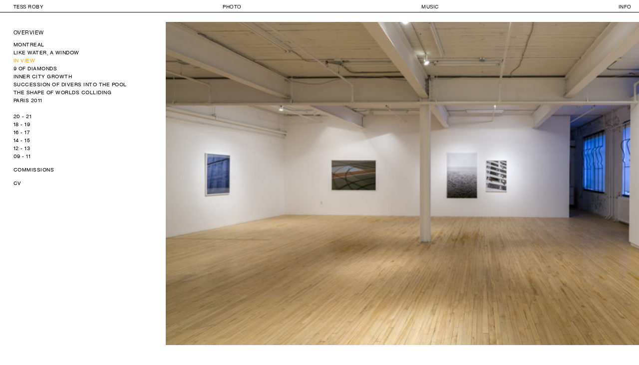

--- FILE ---
content_type: text/html; charset=UTF-8
request_url: https://tessroby.com/IN-VIEW
body_size: 39574
content:
<!DOCTYPE html>
<!-- 

        Running on cargo.site

-->
<html lang="en" data-predefined-style="true" data-css-presets="true" data-css-preset data-typography-preset>
	<head>
<script>
				var __cargo_context__ = 'live';
				var __cargo_js_ver__ = 'c=3521555348';
				var __cargo_maint__ = false;
				
				
			</script>
					<meta http-equiv="X-UA-Compatible" content="IE=edge,chrome=1">
		<meta http-equiv="Content-Type" content="text/html; charset=utf-8">
		<meta name="viewport" content="initial-scale=1.0, maximum-scale=1.0, user-scalable=no">
		
			<meta name="robots" content="index,follow">
		<title>in view — Tess Roby</title>
		<meta name="description" content="IN VIEW was installed at Battat Contemporary gallery in Montreal from February-March 2017. Traces of travels, these photographs have the colours...">
				<meta name="twitter:card" content="summary_large_image">
		<meta name="twitter:title" content="in view — Tess Roby">
		<meta name="twitter:description" content="IN VIEW was installed at Battat Contemporary gallery in Montreal from February-March 2017. Traces of travels, these photographs have the colours...">
		<meta name="twitter:image" content="https://freight.cargo.site/w/1200/i/83fd94ec1c773391d5e54aed24d499f8df114e2ddeb684e9cfc9da2377bb534a/_DSC3027_PhotoGuyLHeureux.jpg">
		<meta property="og:locale" content="en_US">
		<meta property="og:title" content="in view — Tess Roby">
		<meta property="og:description" content="IN VIEW was installed at Battat Contemporary gallery in Montreal from February-March 2017. Traces of travels, these photographs have the colours...">
		<meta property="og:url" content="https://tessroby.com/in-view">
		<meta property="og:image" content="https://freight.cargo.site/w/1200/i/83fd94ec1c773391d5e54aed24d499f8df114e2ddeb684e9cfc9da2377bb534a/_DSC3027_PhotoGuyLHeureux.jpg">
		<meta property="og:type" content="website">

		<link rel="preconnect" href="https://static.cargo.site" crossorigin>
		<link rel="preconnect" href="https://freight.cargo.site" crossorigin>
				<link rel="preconnect" href="https://type.cargo.site" crossorigin>

		<!--<link rel="preload" href="https://static.cargo.site/assets/social/IconFont-Regular-0.9.3.woff2" as="font" type="font/woff" crossorigin>-->

		

		<link href="https://freight.cargo.site/t/original/i/600be18e280f9ce2316be12fbaab09e9e768d3b10de0dc144cd606f4868c8495/TR-favicon-3.ico" rel="shortcut icon">
		<link href="https://tessroby.com/rss" rel="alternate" type="application/rss+xml" title="Tess Roby feed">

		<link href="https://tessroby.com/stylesheet?c=3521555348&1673455156" id="member_stylesheet" rel="stylesheet" type="text/css" />
<style id="">@font-face{font-family:Icons;src:url(https://static.cargo.site/assets/social/IconFont-Regular-0.9.3.woff2);unicode-range:U+E000-E15C,U+F0000,U+FE0E}@font-face{font-family:Icons;src:url(https://static.cargo.site/assets/social/IconFont-Regular-0.9.3.woff2);font-weight:240;unicode-range:U+E000-E15C,U+F0000,U+FE0E}@font-face{font-family:Icons;src:url(https://static.cargo.site/assets/social/IconFont-Regular-0.9.3.woff2);unicode-range:U+E000-E15C,U+F0000,U+FE0E;font-weight:400}@font-face{font-family:Icons;src:url(https://static.cargo.site/assets/social/IconFont-Regular-0.9.3.woff2);unicode-range:U+E000-E15C,U+F0000,U+FE0E;font-weight:600}@font-face{font-family:Icons;src:url(https://static.cargo.site/assets/social/IconFont-Regular-0.9.3.woff2);unicode-range:U+E000-E15C,U+F0000,U+FE0E;font-weight:800}@font-face{font-family:Icons;src:url(https://static.cargo.site/assets/social/IconFont-Regular-0.9.3.woff2);unicode-range:U+E000-E15C,U+F0000,U+FE0E;font-style:italic}@font-face{font-family:Icons;src:url(https://static.cargo.site/assets/social/IconFont-Regular-0.9.3.woff2);unicode-range:U+E000-E15C,U+F0000,U+FE0E;font-weight:200;font-style:italic}@font-face{font-family:Icons;src:url(https://static.cargo.site/assets/social/IconFont-Regular-0.9.3.woff2);unicode-range:U+E000-E15C,U+F0000,U+FE0E;font-weight:400;font-style:italic}@font-face{font-family:Icons;src:url(https://static.cargo.site/assets/social/IconFont-Regular-0.9.3.woff2);unicode-range:U+E000-E15C,U+F0000,U+FE0E;font-weight:600;font-style:italic}@font-face{font-family:Icons;src:url(https://static.cargo.site/assets/social/IconFont-Regular-0.9.3.woff2);unicode-range:U+E000-E15C,U+F0000,U+FE0E;font-weight:800;font-style:italic}body.iconfont-loading,body.iconfont-loading *{color:transparent!important}body{-moz-osx-font-smoothing:grayscale;-webkit-font-smoothing:antialiased;-webkit-text-size-adjust:none}body.no-scroll{overflow:hidden}/*!
 * Content
 */.page{word-wrap:break-word}:focus{outline:0}.pointer-events-none{pointer-events:none}.pointer-events-auto{pointer-events:auto}.pointer-events-none .page_content .audio-player,.pointer-events-none .page_content .shop_product,.pointer-events-none .page_content a,.pointer-events-none .page_content audio,.pointer-events-none .page_content button,.pointer-events-none .page_content details,.pointer-events-none .page_content iframe,.pointer-events-none .page_content img,.pointer-events-none .page_content input,.pointer-events-none .page_content video{pointer-events:auto}.pointer-events-none .page_content *>a,.pointer-events-none .page_content>a{position:relative}s *{text-transform:inherit}#toolset{position:fixed;bottom:10px;right:10px;z-index:8}.mobile #toolset,.template_site_inframe #toolset{display:none}#toolset a{display:block;height:24px;width:24px;margin:0;padding:0;text-decoration:none;background:rgba(0,0,0,.2)}#toolset a:hover{background:rgba(0,0,0,.8)}[data-adminview] #toolset a,[data-adminview] #toolset_admin a{background:rgba(0,0,0,.04);pointer-events:none;cursor:default}#toolset_admin a:active{background:rgba(0,0,0,.7)}#toolset_admin a svg>*{transform:scale(1.1) translate(0,-.5px);transform-origin:50% 50%}#toolset_admin a svg{pointer-events:none;width:100%!important;height:auto!important}#following-container{overflow:auto;-webkit-overflow-scrolling:touch}#following-container iframe{height:100%;width:100%;position:absolute;top:0;left:0;right:0;bottom:0}:root{--following-width:-400px;--following-animation-duration:450ms}@keyframes following-open{0%{transform:translateX(0)}100%{transform:translateX(var(--following-width))}}@keyframes following-open-inverse{0%{transform:translateX(0)}100%{transform:translateX(calc(-1 * var(--following-width)))}}@keyframes following-close{0%{transform:translateX(var(--following-width))}100%{transform:translateX(0)}}@keyframes following-close-inverse{0%{transform:translateX(calc(-1 * var(--following-width)))}100%{transform:translateX(0)}}body.animate-left{animation:following-open var(--following-animation-duration);animation-fill-mode:both;animation-timing-function:cubic-bezier(.24,1,.29,1)}#following-container.animate-left{animation:following-close-inverse var(--following-animation-duration);animation-fill-mode:both;animation-timing-function:cubic-bezier(.24,1,.29,1)}#following-container.animate-left #following-frame{animation:following-close var(--following-animation-duration);animation-fill-mode:both;animation-timing-function:cubic-bezier(.24,1,.29,1)}body.animate-right{animation:following-close var(--following-animation-duration);animation-fill-mode:both;animation-timing-function:cubic-bezier(.24,1,.29,1)}#following-container.animate-right{animation:following-open-inverse var(--following-animation-duration);animation-fill-mode:both;animation-timing-function:cubic-bezier(.24,1,.29,1)}#following-container.animate-right #following-frame{animation:following-open var(--following-animation-duration);animation-fill-mode:both;animation-timing-function:cubic-bezier(.24,1,.29,1)}.slick-slider{position:relative;display:block;-moz-box-sizing:border-box;box-sizing:border-box;-webkit-user-select:none;-moz-user-select:none;-ms-user-select:none;user-select:none;-webkit-touch-callout:none;-khtml-user-select:none;-ms-touch-action:pan-y;touch-action:pan-y;-webkit-tap-highlight-color:transparent}.slick-list{position:relative;display:block;overflow:hidden;margin:0;padding:0}.slick-list:focus{outline:0}.slick-list.dragging{cursor:pointer;cursor:hand}.slick-slider .slick-list,.slick-slider .slick-track{transform:translate3d(0,0,0);will-change:transform}.slick-track{position:relative;top:0;left:0;display:block}.slick-track:after,.slick-track:before{display:table;content:'';width:1px;height:1px;margin-top:-1px;margin-left:-1px}.slick-track:after{clear:both}.slick-loading .slick-track{visibility:hidden}.slick-slide{display:none;float:left;height:100%;min-height:1px}[dir=rtl] .slick-slide{float:right}.content .slick-slide img{display:inline-block}.content .slick-slide img:not(.image-zoom){cursor:pointer}.content .scrub .slick-list,.content .scrub .slick-slide img:not(.image-zoom){cursor:ew-resize}body.slideshow-scrub-dragging *{cursor:ew-resize!important}.content .slick-slide img:not([src]),.content .slick-slide img[src='']{width:100%;height:auto}.slick-slide.slick-loading img{display:none}.slick-slide.dragging img{pointer-events:none}.slick-initialized .slick-slide{display:block}.slick-loading .slick-slide{visibility:hidden}.slick-vertical .slick-slide{display:block;height:auto;border:1px solid transparent}.slick-arrow.slick-hidden{display:none}.slick-arrow{position:absolute;z-index:9;width:0;top:0;height:100%;cursor:pointer;will-change:opacity;-webkit-transition:opacity 333ms cubic-bezier(.4,0,.22,1);transition:opacity 333ms cubic-bezier(.4,0,.22,1)}.slick-arrow.hidden{opacity:0}.slick-arrow svg{position:absolute;width:36px;height:36px;top:0;left:0;right:0;bottom:0;margin:auto;transform:translate(.25px,.25px)}.slick-arrow svg.right-arrow{transform:translate(.25px,.25px) scaleX(-1)}.slick-arrow svg:active{opacity:.75}.slick-arrow svg .arrow-shape{fill:none!important;stroke:#fff;stroke-linecap:square}.slick-arrow svg .arrow-outline{fill:none!important;stroke-width:2.5px;stroke:rgba(0,0,0,.6);stroke-linecap:square}.slick-arrow.slick-next{right:0;text-align:right}.slick-next svg,.wallpaper-navigation .slick-next svg{margin-right:10px}.mobile .slick-next svg{margin-right:10px}.slick-arrow.slick-prev{text-align:left}.slick-prev svg,.wallpaper-navigation .slick-prev svg{margin-left:10px}.mobile .slick-prev svg{margin-left:10px}.loading_animation{display:none;vertical-align:middle;z-index:15;line-height:0;pointer-events:none;border-radius:100%}.loading_animation.hidden{display:none}.loading_animation.pulsing{opacity:0;display:inline-block;animation-delay:.1s;-webkit-animation-delay:.1s;-moz-animation-delay:.1s;animation-duration:12s;animation-iteration-count:infinite;animation:fade-pulse-in .5s ease-in-out;-moz-animation:fade-pulse-in .5s ease-in-out;-webkit-animation:fade-pulse-in .5s ease-in-out;-webkit-animation-fill-mode:forwards;-moz-animation-fill-mode:forwards;animation-fill-mode:forwards}.loading_animation.pulsing.no-delay{animation-delay:0s;-webkit-animation-delay:0s;-moz-animation-delay:0s}.loading_animation div{border-radius:100%}.loading_animation div svg{max-width:100%;height:auto}.loading_animation div,.loading_animation div svg{width:20px;height:20px}.loading_animation.full-width svg{width:100%;height:auto}.loading_animation.full-width.big svg{width:100px;height:100px}.loading_animation div svg>*{fill:#ccc}.loading_animation div{-webkit-animation:spin-loading 12s ease-out;-webkit-animation-iteration-count:infinite;-moz-animation:spin-loading 12s ease-out;-moz-animation-iteration-count:infinite;animation:spin-loading 12s ease-out;animation-iteration-count:infinite}.loading_animation.hidden{display:none}[data-backdrop] .loading_animation{position:absolute;top:15px;left:15px;z-index:99}.loading_animation.position-absolute.middle{top:calc(50% - 10px);left:calc(50% - 10px)}.loading_animation.position-absolute.topleft{top:0;left:0}.loading_animation.position-absolute.middleright{top:calc(50% - 10px);right:1rem}.loading_animation.position-absolute.middleleft{top:calc(50% - 10px);left:1rem}.loading_animation.gray div svg>*{fill:#999}.loading_animation.gray-dark div svg>*{fill:#666}.loading_animation.gray-darker div svg>*{fill:#555}.loading_animation.gray-light div svg>*{fill:#ccc}.loading_animation.white div svg>*{fill:rgba(255,255,255,.85)}.loading_animation.blue div svg>*{fill:#698fff}.loading_animation.inline{display:inline-block;margin-bottom:.5ex}.loading_animation.inline.left{margin-right:.5ex}@-webkit-keyframes fade-pulse-in{0%{opacity:0}50%{opacity:.5}100%{opacity:1}}@-moz-keyframes fade-pulse-in{0%{opacity:0}50%{opacity:.5}100%{opacity:1}}@keyframes fade-pulse-in{0%{opacity:0}50%{opacity:.5}100%{opacity:1}}@-webkit-keyframes pulsate{0%{opacity:1}50%{opacity:0}100%{opacity:1}}@-moz-keyframes pulsate{0%{opacity:1}50%{opacity:0}100%{opacity:1}}@keyframes pulsate{0%{opacity:1}50%{opacity:0}100%{opacity:1}}@-webkit-keyframes spin-loading{0%{transform:rotate(0)}9%{transform:rotate(1050deg)}18%{transform:rotate(-1090deg)}20%{transform:rotate(-1080deg)}23%{transform:rotate(-1080deg)}28%{transform:rotate(-1095deg)}29%{transform:rotate(-1065deg)}34%{transform:rotate(-1080deg)}35%{transform:rotate(-1050deg)}40%{transform:rotate(-1065deg)}41%{transform:rotate(-1035deg)}44%{transform:rotate(-1035deg)}47%{transform:rotate(-2160deg)}50%{transform:rotate(-2160deg)}56%{transform:rotate(45deg)}60%{transform:rotate(45deg)}80%{transform:rotate(6120deg)}100%{transform:rotate(0)}}@keyframes spin-loading{0%{transform:rotate(0)}9%{transform:rotate(1050deg)}18%{transform:rotate(-1090deg)}20%{transform:rotate(-1080deg)}23%{transform:rotate(-1080deg)}28%{transform:rotate(-1095deg)}29%{transform:rotate(-1065deg)}34%{transform:rotate(-1080deg)}35%{transform:rotate(-1050deg)}40%{transform:rotate(-1065deg)}41%{transform:rotate(-1035deg)}44%{transform:rotate(-1035deg)}47%{transform:rotate(-2160deg)}50%{transform:rotate(-2160deg)}56%{transform:rotate(45deg)}60%{transform:rotate(45deg)}80%{transform:rotate(6120deg)}100%{transform:rotate(0)}}[grid-row]{align-items:flex-start;box-sizing:border-box;display:-webkit-box;display:-webkit-flex;display:-ms-flexbox;display:flex;-webkit-flex-wrap:wrap;-ms-flex-wrap:wrap;flex-wrap:wrap}[grid-col]{box-sizing:border-box}[grid-row] [grid-col].empty:after{content:"\0000A0";cursor:text}body.mobile[data-adminview=content-editproject] [grid-row] [grid-col].empty:after{display:none}[grid-col=auto]{-webkit-box-flex:1;-webkit-flex:1;-ms-flex:1;flex:1}[grid-col=x12]{width:100%}[grid-col=x11]{width:50%}[grid-col=x10]{width:33.33%}[grid-col=x9]{width:25%}[grid-col=x8]{width:20%}[grid-col=x7]{width:16.666666667%}[grid-col=x6]{width:14.285714286%}[grid-col=x5]{width:12.5%}[grid-col=x4]{width:11.111111111%}[grid-col=x3]{width:10%}[grid-col=x2]{width:9.090909091%}[grid-col=x1]{width:8.333333333%}[grid-col="1"]{width:8.33333%}[grid-col="2"]{width:16.66667%}[grid-col="3"]{width:25%}[grid-col="4"]{width:33.33333%}[grid-col="5"]{width:41.66667%}[grid-col="6"]{width:50%}[grid-col="7"]{width:58.33333%}[grid-col="8"]{width:66.66667%}[grid-col="9"]{width:75%}[grid-col="10"]{width:83.33333%}[grid-col="11"]{width:91.66667%}[grid-col="12"]{width:100%}body.mobile [grid-responsive] [grid-col]{width:100%;-webkit-box-flex:none;-webkit-flex:none;-ms-flex:none;flex:none}[data-ce-host=true][contenteditable=true] [grid-pad]{pointer-events:none}[data-ce-host=true][contenteditable=true] [grid-pad]>*{pointer-events:auto}[grid-pad="0"]{padding:0}[grid-pad="0.25"]{padding:.125rem}[grid-pad="0.5"]{padding:.25rem}[grid-pad="0.75"]{padding:.375rem}[grid-pad="1"]{padding:.5rem}[grid-pad="1.25"]{padding:.625rem}[grid-pad="1.5"]{padding:.75rem}[grid-pad="1.75"]{padding:.875rem}[grid-pad="2"]{padding:1rem}[grid-pad="2.5"]{padding:1.25rem}[grid-pad="3"]{padding:1.5rem}[grid-pad="3.5"]{padding:1.75rem}[grid-pad="4"]{padding:2rem}[grid-pad="5"]{padding:2.5rem}[grid-pad="6"]{padding:3rem}[grid-pad="7"]{padding:3.5rem}[grid-pad="8"]{padding:4rem}[grid-pad="9"]{padding:4.5rem}[grid-pad="10"]{padding:5rem}[grid-gutter="0"]{margin:0}[grid-gutter="0.5"]{margin:-.25rem}[grid-gutter="1"]{margin:-.5rem}[grid-gutter="1.5"]{margin:-.75rem}[grid-gutter="2"]{margin:-1rem}[grid-gutter="2.5"]{margin:-1.25rem}[grid-gutter="3"]{margin:-1.5rem}[grid-gutter="3.5"]{margin:-1.75rem}[grid-gutter="4"]{margin:-2rem}[grid-gutter="5"]{margin:-2.5rem}[grid-gutter="6"]{margin:-3rem}[grid-gutter="7"]{margin:-3.5rem}[grid-gutter="8"]{margin:-4rem}[grid-gutter="10"]{margin:-5rem}[grid-gutter="12"]{margin:-6rem}[grid-gutter="14"]{margin:-7rem}[grid-gutter="16"]{margin:-8rem}[grid-gutter="18"]{margin:-9rem}[grid-gutter="20"]{margin:-10rem}small{max-width:100%;text-decoration:inherit}img:not([src]),img[src='']{outline:1px solid rgba(177,177,177,.4);outline-offset:-1px;content:url([data-uri])}img.image-zoom{cursor:-webkit-zoom-in;cursor:-moz-zoom-in;cursor:zoom-in}#imprimatur{color:#333;font-size:10px;font-family:-apple-system,BlinkMacSystemFont,"Segoe UI",Roboto,Oxygen,Ubuntu,Cantarell,"Open Sans","Helvetica Neue",sans-serif,"Sans Serif",Icons;/*!System*/position:fixed;opacity:.3;right:-28px;bottom:160px;transform:rotate(270deg);-ms-transform:rotate(270deg);-webkit-transform:rotate(270deg);z-index:8;text-transform:uppercase;color:#999;opacity:.5;padding-bottom:2px;text-decoration:none}.mobile #imprimatur{display:none}bodycopy cargo-link a{font-family:-apple-system,BlinkMacSystemFont,"Segoe UI",Roboto,Oxygen,Ubuntu,Cantarell,"Open Sans","Helvetica Neue",sans-serif,"Sans Serif",Icons;/*!System*/font-size:12px;font-style:normal;font-weight:400;transform:rotate(270deg);text-decoration:none;position:fixed!important;right:-27px;bottom:100px;text-decoration:none;letter-spacing:normal;background:0 0;border:0;border-bottom:0;outline:0}/*! PhotoSwipe Default UI CSS by Dmitry Semenov | photoswipe.com | MIT license */.pswp--has_mouse .pswp__button--arrow--left,.pswp--has_mouse .pswp__button--arrow--right,.pswp__ui{visibility:visible}.pswp--minimal--dark .pswp__top-bar,.pswp__button{background:0 0}.pswp,.pswp__bg,.pswp__container,.pswp__img--placeholder,.pswp__zoom-wrap,.quick-view-navigation{-webkit-backface-visibility:hidden}.pswp__button{cursor:pointer;opacity:1;-webkit-appearance:none;transition:opacity .2s;-webkit-box-shadow:none;box-shadow:none}.pswp__button-close>svg{top:10px;right:10px;margin-left:auto}.pswp--touch .quick-view-navigation{display:none}.pswp__ui{-webkit-font-smoothing:auto;opacity:1;z-index:1550}.quick-view-navigation{will-change:opacity;-webkit-transition:opacity 333ms cubic-bezier(.4,0,.22,1);transition:opacity 333ms cubic-bezier(.4,0,.22,1)}.quick-view-navigation .pswp__group .pswp__button{pointer-events:auto}.pswp__button>svg{position:absolute;width:36px;height:36px}.quick-view-navigation .pswp__group:active svg{opacity:.75}.pswp__button svg .shape-shape{fill:#fff}.pswp__button svg .shape-outline{fill:#000}.pswp__button-prev>svg{top:0;bottom:0;left:10px;margin:auto}.pswp__button-next>svg{top:0;bottom:0;right:10px;margin:auto}.quick-view-navigation .pswp__group .pswp__button-prev{position:absolute;left:0;top:0;width:0;height:100%}.quick-view-navigation .pswp__group .pswp__button-next{position:absolute;right:0;top:0;width:0;height:100%}.quick-view-navigation .close-button,.quick-view-navigation .left-arrow,.quick-view-navigation .right-arrow{transform:translate(.25px,.25px)}.quick-view-navigation .right-arrow{transform:translate(.25px,.25px) scaleX(-1)}.pswp__button svg .shape-outline{fill:transparent!important;stroke:#000;stroke-width:2.5px;stroke-linecap:square}.pswp__button svg .shape-shape{fill:transparent!important;stroke:#fff;stroke-width:1.5px;stroke-linecap:square}.pswp__bg,.pswp__scroll-wrap,.pswp__zoom-wrap{width:100%;position:absolute}.quick-view-navigation .pswp__group .pswp__button-close{margin:0}.pswp__container,.pswp__item,.pswp__zoom-wrap{right:0;bottom:0;top:0;position:absolute;left:0}.pswp__ui--hidden .pswp__button{opacity:.001}.pswp__ui--hidden .pswp__button,.pswp__ui--hidden .pswp__button *{pointer-events:none}.pswp .pswp__ui.pswp__ui--displaynone{display:none}.pswp__element--disabled{display:none!important}/*! PhotoSwipe main CSS by Dmitry Semenov | photoswipe.com | MIT license */.pswp{position:fixed;display:none;height:100%;width:100%;top:0;left:0;right:0;bottom:0;margin:auto;-ms-touch-action:none;touch-action:none;z-index:9999999;-webkit-text-size-adjust:100%;line-height:initial;letter-spacing:initial;outline:0}.pswp img{max-width:none}.pswp--zoom-disabled .pswp__img{cursor:default!important}.pswp--animate_opacity{opacity:.001;will-change:opacity;-webkit-transition:opacity 333ms cubic-bezier(.4,0,.22,1);transition:opacity 333ms cubic-bezier(.4,0,.22,1)}.pswp--open{display:block}.pswp--zoom-allowed .pswp__img{cursor:-webkit-zoom-in;cursor:-moz-zoom-in;cursor:zoom-in}.pswp--zoomed-in .pswp__img{cursor:-webkit-grab;cursor:-moz-grab;cursor:grab}.pswp--dragging .pswp__img{cursor:-webkit-grabbing;cursor:-moz-grabbing;cursor:grabbing}.pswp__bg{left:0;top:0;height:100%;opacity:0;transform:translateZ(0);will-change:opacity}.pswp__scroll-wrap{left:0;top:0;height:100%}.pswp__container,.pswp__zoom-wrap{-ms-touch-action:none;touch-action:none}.pswp__container,.pswp__img{-webkit-user-select:none;-moz-user-select:none;-ms-user-select:none;user-select:none;-webkit-tap-highlight-color:transparent;-webkit-touch-callout:none}.pswp__zoom-wrap{-webkit-transform-origin:left top;-ms-transform-origin:left top;transform-origin:left top;-webkit-transition:-webkit-transform 222ms cubic-bezier(.4,0,.22,1);transition:transform 222ms cubic-bezier(.4,0,.22,1)}.pswp__bg{-webkit-transition:opacity 222ms cubic-bezier(.4,0,.22,1);transition:opacity 222ms cubic-bezier(.4,0,.22,1)}.pswp--animated-in .pswp__bg,.pswp--animated-in .pswp__zoom-wrap{-webkit-transition:none;transition:none}.pswp--hide-overflow .pswp__scroll-wrap,.pswp--hide-overflow.pswp{overflow:hidden}.pswp__img{position:absolute;width:auto;height:auto;top:0;left:0}.pswp__img--placeholder--blank{background:#222}.pswp--ie .pswp__img{width:100%!important;height:auto!important;left:0;top:0}.pswp__ui--idle{opacity:0}.pswp__error-msg{position:absolute;left:0;top:50%;width:100%;text-align:center;font-size:14px;line-height:16px;margin-top:-8px;color:#ccc}.pswp__error-msg a{color:#ccc;text-decoration:underline}.pswp__error-msg{font-family:-apple-system,BlinkMacSystemFont,"Segoe UI",Roboto,Oxygen,Ubuntu,Cantarell,"Open Sans","Helvetica Neue",sans-serif}.quick-view.mouse-down .iframe-item{pointer-events:none!important}.quick-view-caption-positioner{pointer-events:none;width:100%;height:100%}.quick-view-caption-wrapper{margin:auto;position:absolute;bottom:0;left:0;right:0}.quick-view-horizontal-align-left .quick-view-caption-wrapper{margin-left:0}.quick-view-horizontal-align-right .quick-view-caption-wrapper{margin-right:0}[data-quick-view-caption]{transition:.1s opacity ease-in-out;position:absolute;bottom:0;left:0;right:0}.quick-view-horizontal-align-left [data-quick-view-caption]{text-align:left}.quick-view-horizontal-align-right [data-quick-view-caption]{text-align:right}.quick-view-caption{transition:.1s opacity ease-in-out}.quick-view-caption>*{display:inline-block}.quick-view-caption *{pointer-events:auto}.quick-view-caption.hidden{opacity:0}.shop_product .dropdown_wrapper{flex:0 0 100%;position:relative}.shop_product select{appearance:none;-moz-appearance:none;-webkit-appearance:none;outline:0;-webkit-font-smoothing:antialiased;-moz-osx-font-smoothing:grayscale;cursor:pointer;border-radius:0;white-space:nowrap;overflow:hidden!important;text-overflow:ellipsis}.shop_product select.dropdown::-ms-expand{display:none}.shop_product a{cursor:pointer;border-bottom:none;text-decoration:none}.shop_product a.out-of-stock{pointer-events:none}body.audio-player-dragging *{cursor:ew-resize!important}.audio-player{display:inline-flex;flex:1 0 calc(100% - 2px);width:calc(100% - 2px)}.audio-player .button{height:100%;flex:0 0 3.3rem;display:flex}.audio-player .separator{left:3.3rem;height:100%}.audio-player .buffer{width:0%;height:100%;transition:left .3s linear,width .3s linear}.audio-player.seeking .buffer{transition:left 0s,width 0s}.audio-player.seeking{user-select:none;-webkit-user-select:none;cursor:ew-resize}.audio-player.seeking *{user-select:none;-webkit-user-select:none;cursor:ew-resize}.audio-player .bar{overflow:hidden;display:flex;justify-content:space-between;align-content:center;flex-grow:1}.audio-player .progress{width:0%;height:100%;transition:width .3s linear}.audio-player.seeking .progress{transition:width 0s}.audio-player .pause,.audio-player .play{cursor:pointer;height:100%}.audio-player .note-icon{margin:auto 0;order:2;flex:0 1 auto}.audio-player .title{white-space:nowrap;overflow:hidden;text-overflow:ellipsis;pointer-events:none;user-select:none;padding:.5rem 0 .5rem 1rem;margin:auto auto auto 0;flex:0 3 auto;min-width:0;width:100%}.audio-player .total-time{flex:0 1 auto;margin:auto 0}.audio-player .current-time,.audio-player .play-text{flex:0 1 auto;margin:auto 0}.audio-player .stream-anim{user-select:none;margin:auto auto auto 0}.audio-player .stream-anim span{display:inline-block}.audio-player .buffer,.audio-player .current-time,.audio-player .note-svg,.audio-player .play-text,.audio-player .separator,.audio-player .total-time{user-select:none;pointer-events:none}.audio-player .buffer,.audio-player .play-text,.audio-player .progress{position:absolute}.audio-player,.audio-player .bar,.audio-player .button,.audio-player .current-time,.audio-player .note-icon,.audio-player .pause,.audio-player .play,.audio-player .total-time{position:relative}body.mobile .audio-player,body.mobile .audio-player *{-webkit-touch-callout:none}#standalone-admin-frame{border:0;width:400px;position:absolute;right:0;top:0;height:100vh;z-index:99}body[standalone-admin=true] #standalone-admin-frame{transform:translate(0,0)}body[standalone-admin=true] .main_container{width:calc(100% - 400px)}body[standalone-admin=false] #standalone-admin-frame{transform:translate(100%,0)}body[standalone-admin=false] .main_container{width:100%}.toggle_standaloneAdmin{position:fixed;top:0;right:400px;height:40px;width:40px;z-index:999;cursor:pointer;background-color:rgba(0,0,0,.4)}.toggle_standaloneAdmin:active{opacity:.7}body[standalone-admin=false] .toggle_standaloneAdmin{right:0}.toggle_standaloneAdmin *{color:#fff;fill:#fff}.toggle_standaloneAdmin svg{padding:6px;width:100%;height:100%;opacity:.85}body[standalone-admin=false] .toggle_standaloneAdmin #close,body[standalone-admin=true] .toggle_standaloneAdmin #backdropsettings{display:none}.toggle_standaloneAdmin>div{width:100%;height:100%}#admin_toggle_button{position:fixed;top:50%;transform:translate(0,-50%);right:400px;height:36px;width:12px;z-index:999;cursor:pointer;background-color:rgba(0,0,0,.09);padding-left:2px;margin-right:5px}#admin_toggle_button .bar{content:'';background:rgba(0,0,0,.09);position:fixed;width:5px;bottom:0;top:0;z-index:10}#admin_toggle_button:active{background:rgba(0,0,0,.065)}#admin_toggle_button *{color:#fff;fill:#fff}#admin_toggle_button svg{padding:0;width:16px;height:36px;margin-left:1px;opacity:1}#admin_toggle_button svg *{fill:#fff;opacity:1}#admin_toggle_button[data-state=closed] .toggle_admin_close{display:none}#admin_toggle_button[data-state=closed],#admin_toggle_button[data-state=closed] .toggle_admin_open{width:20px;cursor:pointer;margin:0}#admin_toggle_button[data-state=closed] svg{margin-left:2px}#admin_toggle_button[data-state=open] .toggle_admin_open{display:none}select,select *{text-rendering:auto!important}b b{font-weight:inherit}*{-webkit-box-sizing:border-box;-moz-box-sizing:border-box;box-sizing:border-box}customhtml>*{position:relative;z-index:10}body,html{min-height:100vh;margin:0;padding:0}html{touch-action:manipulation;position:relative;background-color:#fff}.main_container{min-height:100vh;width:100%;overflow:hidden}.container{display:-webkit-box;display:-webkit-flex;display:-moz-box;display:-ms-flexbox;display:flex;-webkit-flex-wrap:wrap;-moz-flex-wrap:wrap;-ms-flex-wrap:wrap;flex-wrap:wrap;max-width:100%;width:100%;overflow:visible}.container{align-items:flex-start;-webkit-align-items:flex-start}.page{z-index:2}.page ul li>text-limit{display:block}.content,.content_container,.pinned{-webkit-flex:1 0 auto;-moz-flex:1 0 auto;-ms-flex:1 0 auto;flex:1 0 auto;max-width:100%}.content_container{width:100%}.content_container.full_height{min-height:100vh}.page_background{position:absolute;top:0;left:0;width:100%;height:100%}.page_container{position:relative;overflow:visible;width:100%}.backdrop{position:absolute;top:0;z-index:1;width:100%;height:100%;max-height:100vh}.backdrop>div{position:absolute;top:0;left:0;width:100%;height:100%;-webkit-backface-visibility:hidden;backface-visibility:hidden;transform:translate3d(0,0,0);contain:strict}[data-backdrop].backdrop>div[data-overflowing]{max-height:100vh;position:absolute;top:0;left:0}body.mobile [split-responsive]{display:flex;flex-direction:column}body.mobile [split-responsive] .container{width:100%;order:2}body.mobile [split-responsive] .backdrop{position:relative;height:50vh;width:100%;order:1}body.mobile [split-responsive] [data-auxiliary].backdrop{position:absolute;height:50vh;width:100%;order:1}.page{position:relative;z-index:2}img[data-align=left]{float:left}img[data-align=right]{float:right}[data-rotation]{transform-origin:center center}.content .page_content:not([contenteditable=true]) [data-draggable]{pointer-events:auto!important;backface-visibility:hidden}.preserve-3d{-moz-transform-style:preserve-3d;transform-style:preserve-3d}.content .page_content:not([contenteditable=true]) [data-draggable] iframe{pointer-events:none!important}.dragging-active iframe{pointer-events:none!important}.content .page_content:not([contenteditable=true]) [data-draggable]:active{opacity:1}.content .scroll-transition-fade{transition:transform 1s ease-in-out,opacity .8s ease-in-out}.content .scroll-transition-fade.below-viewport{opacity:0;transform:translateY(40px)}.mobile.full_width .page_container:not([split-layout]) .container_width{width:100%}[data-view=pinned_bottom] .bottom_pin_invisibility{visibility:hidden}.pinned{position:relative;width:100%}.pinned .page_container.accommodate:not(.fixed):not(.overlay){z-index:2}.pinned .page_container.overlay{position:absolute;z-index:4}.pinned .page_container.overlay.fixed{position:fixed}.pinned .page_container.overlay.fixed .page{max-height:100vh;-webkit-overflow-scrolling:touch}.pinned .page_container.overlay.fixed .page.allow-scroll{overflow-y:auto;overflow-x:hidden}.pinned .page_container.overlay.fixed .page.allow-scroll{align-items:flex-start;-webkit-align-items:flex-start}.pinned .page_container .page.allow-scroll::-webkit-scrollbar{width:0;background:0 0;display:none}.pinned.pinned_top .page_container.overlay{left:0;top:0}.pinned.pinned_bottom .page_container.overlay{left:0;bottom:0}div[data-container=set]:empty{margin-top:1px}.thumbnails{position:relative;z-index:1}[thumbnails=grid]{align-items:baseline}[thumbnails=justify] .thumbnail{box-sizing:content-box}[thumbnails][data-padding-zero] .thumbnail{margin-bottom:-1px}[thumbnails=montessori] .thumbnail{pointer-events:auto;position:absolute}[thumbnails] .thumbnail>a{display:block;text-decoration:none}[thumbnails=montessori]{height:0}[thumbnails][data-resizing],[thumbnails][data-resizing] *{cursor:nwse-resize}[thumbnails] .thumbnail .resize-handle{cursor:nwse-resize;width:26px;height:26px;padding:5px;position:absolute;opacity:.75;right:-1px;bottom:-1px;z-index:100}[thumbnails][data-resizing] .resize-handle{display:none}[thumbnails] .thumbnail .resize-handle svg{position:absolute;top:0;left:0}[thumbnails] .thumbnail .resize-handle:hover{opacity:1}[data-can-move].thumbnail .resize-handle svg .resize_path_outline{fill:#fff}[data-can-move].thumbnail .resize-handle svg .resize_path{fill:#000}[thumbnails=montessori] .thumbnail_sizer{height:0;width:100%;position:relative;padding-bottom:100%;pointer-events:none}[thumbnails] .thumbnail img{display:block;min-height:3px;margin-bottom:0}[thumbnails] .thumbnail img:not([src]),img[src=""]{margin:0!important;width:100%;min-height:3px;height:100%!important;position:absolute}[aspect-ratio="1x1"].thumb_image{height:0;padding-bottom:100%;overflow:hidden}[aspect-ratio="4x3"].thumb_image{height:0;padding-bottom:75%;overflow:hidden}[aspect-ratio="16x9"].thumb_image{height:0;padding-bottom:56.25%;overflow:hidden}[thumbnails] .thumb_image{width:100%;position:relative}[thumbnails][thumbnail-vertical-align=top]{align-items:flex-start}[thumbnails][thumbnail-vertical-align=middle]{align-items:center}[thumbnails][thumbnail-vertical-align=bottom]{align-items:baseline}[thumbnails][thumbnail-horizontal-align=left]{justify-content:flex-start}[thumbnails][thumbnail-horizontal-align=middle]{justify-content:center}[thumbnails][thumbnail-horizontal-align=right]{justify-content:flex-end}.thumb_image.default_image>svg{position:absolute;top:0;left:0;bottom:0;right:0;width:100%;height:100%}.thumb_image.default_image{outline:1px solid #ccc;outline-offset:-1px;position:relative}.mobile.full_width [data-view=Thumbnail] .thumbnails_width{width:100%}.content [data-draggable] a:active,.content [data-draggable] img:active{opacity:initial}.content .draggable-dragging{opacity:initial}[data-draggable].draggable_visible{visibility:visible}[data-draggable].draggable_hidden{visibility:hidden}.gallery_card [data-draggable],.marquee [data-draggable]{visibility:inherit}[data-draggable]{visibility:visible;background-color:rgba(0,0,0,.003)}#site_menu_panel_container .image-gallery:not(.initialized){height:0;padding-bottom:100%;min-height:initial}.image-gallery:not(.initialized){min-height:100vh;visibility:hidden;width:100%}.image-gallery .gallery_card img{display:block;width:100%;height:auto}.image-gallery .gallery_card{transform-origin:center}.image-gallery .gallery_card.dragging{opacity:.1;transform:initial!important}.image-gallery:not([image-gallery=slideshow]) .gallery_card iframe:only-child,.image-gallery:not([image-gallery=slideshow]) .gallery_card video:only-child{width:100%;height:100%;top:0;left:0;position:absolute}.image-gallery[image-gallery=slideshow] .gallery_card video[muted][autoplay]:not([controls]),.image-gallery[image-gallery=slideshow] .gallery_card video[muted][data-autoplay]:not([controls]){pointer-events:none}.image-gallery [image-gallery-pad="0"] video:only-child{object-fit:cover;height:calc(100% + 1px)}div.image-gallery>a,div.image-gallery>iframe,div.image-gallery>img,div.image-gallery>video{display:none}[image-gallery-row]{align-items:flex-start;box-sizing:border-box;display:-webkit-box;display:-webkit-flex;display:-ms-flexbox;display:flex;-webkit-flex-wrap:wrap;-ms-flex-wrap:wrap;flex-wrap:wrap}.image-gallery .gallery_card_image{width:100%;position:relative}[data-predefined-style=true] .image-gallery a.gallery_card{display:block;border:none}[image-gallery-col]{box-sizing:border-box}[image-gallery-col=x12]{width:100%}[image-gallery-col=x11]{width:50%}[image-gallery-col=x10]{width:33.33%}[image-gallery-col=x9]{width:25%}[image-gallery-col=x8]{width:20%}[image-gallery-col=x7]{width:16.666666667%}[image-gallery-col=x6]{width:14.285714286%}[image-gallery-col=x5]{width:12.5%}[image-gallery-col=x4]{width:11.111111111%}[image-gallery-col=x3]{width:10%}[image-gallery-col=x2]{width:9.090909091%}[image-gallery-col=x1]{width:8.333333333%}.content .page_content [image-gallery-pad].image-gallery{pointer-events:none}.content .page_content [image-gallery-pad].image-gallery .gallery_card_image>*,.content .page_content [image-gallery-pad].image-gallery .gallery_image_caption{pointer-events:auto}.content .page_content [image-gallery-pad="0"]{padding:0}.content .page_content [image-gallery-pad="0.25"]{padding:.125rem}.content .page_content [image-gallery-pad="0.5"]{padding:.25rem}.content .page_content [image-gallery-pad="0.75"]{padding:.375rem}.content .page_content [image-gallery-pad="1"]{padding:.5rem}.content .page_content [image-gallery-pad="1.25"]{padding:.625rem}.content .page_content [image-gallery-pad="1.5"]{padding:.75rem}.content .page_content [image-gallery-pad="1.75"]{padding:.875rem}.content .page_content [image-gallery-pad="2"]{padding:1rem}.content .page_content [image-gallery-pad="2.5"]{padding:1.25rem}.content .page_content [image-gallery-pad="3"]{padding:1.5rem}.content .page_content [image-gallery-pad="3.5"]{padding:1.75rem}.content .page_content [image-gallery-pad="4"]{padding:2rem}.content .page_content [image-gallery-pad="5"]{padding:2.5rem}.content .page_content [image-gallery-pad="6"]{padding:3rem}.content .page_content [image-gallery-pad="7"]{padding:3.5rem}.content .page_content [image-gallery-pad="8"]{padding:4rem}.content .page_content [image-gallery-pad="9"]{padding:4.5rem}.content .page_content [image-gallery-pad="10"]{padding:5rem}.content .page_content [image-gallery-gutter="0"]{margin:0}.content .page_content [image-gallery-gutter="0.5"]{margin:-.25rem}.content .page_content [image-gallery-gutter="1"]{margin:-.5rem}.content .page_content [image-gallery-gutter="1.5"]{margin:-.75rem}.content .page_content [image-gallery-gutter="2"]{margin:-1rem}.content .page_content [image-gallery-gutter="2.5"]{margin:-1.25rem}.content .page_content [image-gallery-gutter="3"]{margin:-1.5rem}.content .page_content [image-gallery-gutter="3.5"]{margin:-1.75rem}.content .page_content [image-gallery-gutter="4"]{margin:-2rem}.content .page_content [image-gallery-gutter="5"]{margin:-2.5rem}.content .page_content [image-gallery-gutter="6"]{margin:-3rem}.content .page_content [image-gallery-gutter="7"]{margin:-3.5rem}.content .page_content [image-gallery-gutter="8"]{margin:-4rem}.content .page_content [image-gallery-gutter="10"]{margin:-5rem}.content .page_content [image-gallery-gutter="12"]{margin:-6rem}.content .page_content [image-gallery-gutter="14"]{margin:-7rem}.content .page_content [image-gallery-gutter="16"]{margin:-8rem}.content .page_content [image-gallery-gutter="18"]{margin:-9rem}.content .page_content [image-gallery-gutter="20"]{margin:-10rem}[image-gallery=slideshow]:not(.initialized)>*{min-height:1px;opacity:0;min-width:100%}[image-gallery=slideshow][data-constrained-by=height] [image-gallery-vertical-align].slick-track{align-items:flex-start}[image-gallery=slideshow] img.image-zoom:active{opacity:initial}[image-gallery=slideshow].slick-initialized .gallery_card{pointer-events:none}[image-gallery=slideshow].slick-initialized .gallery_card.slick-current{pointer-events:auto}[image-gallery=slideshow] .gallery_card:not(.has_caption){line-height:0}.content .page_content [image-gallery=slideshow].image-gallery>*{pointer-events:auto}.content [image-gallery=slideshow].image-gallery.slick-initialized .gallery_card{overflow:hidden;margin:0;display:flex;flex-flow:row wrap;flex-shrink:0}.content [image-gallery=slideshow].image-gallery.slick-initialized .gallery_card.slick-current{overflow:visible}[image-gallery=slideshow] .gallery_image_caption{opacity:1;transition:opacity .3s;-webkit-transition:opacity .3s;width:100%;margin-left:auto;margin-right:auto;clear:both}[image-gallery-horizontal-align=left] .gallery_image_caption{text-align:left}[image-gallery-horizontal-align=middle] .gallery_image_caption{text-align:center}[image-gallery-horizontal-align=right] .gallery_image_caption{text-align:right}[image-gallery=slideshow][data-slideshow-in-transition] .gallery_image_caption{opacity:0;transition:opacity .3s;-webkit-transition:opacity .3s}[image-gallery=slideshow] .gallery_card_image{width:initial;margin:0;display:inline-block}[image-gallery=slideshow] .gallery_card img{margin:0;display:block}[image-gallery=slideshow][data-exploded]{align-items:flex-start;box-sizing:border-box;display:-webkit-box;display:-webkit-flex;display:-ms-flexbox;display:flex;-webkit-flex-wrap:wrap;-ms-flex-wrap:wrap;flex-wrap:wrap;justify-content:flex-start;align-content:flex-start}[image-gallery=slideshow][data-exploded] .gallery_card{padding:1rem;width:16.666%}[image-gallery=slideshow][data-exploded] .gallery_card_image{height:0;display:block;width:100%}[image-gallery=grid]{align-items:baseline}[image-gallery=grid] .gallery_card.has_caption .gallery_card_image{display:block}[image-gallery=grid] [image-gallery-pad="0"].gallery_card{margin-bottom:-1px}[image-gallery=grid] .gallery_card img{margin:0}[image-gallery=columns] .gallery_card img{margin:0}[image-gallery=justify]{align-items:flex-start}[image-gallery=justify] .gallery_card img{margin:0}[image-gallery=montessori][image-gallery-row]{display:block}[image-gallery=montessori] a.gallery_card,[image-gallery=montessori] div.gallery_card{position:absolute;pointer-events:auto}[image-gallery=montessori][data-can-move] .gallery_card,[image-gallery=montessori][data-can-move] .gallery_card .gallery_card_image,[image-gallery=montessori][data-can-move] .gallery_card .gallery_card_image>*{cursor:move}[image-gallery=montessori]{position:relative;height:0}[image-gallery=freeform] .gallery_card{position:relative}[image-gallery=freeform] [image-gallery-pad="0"].gallery_card{margin-bottom:-1px}[image-gallery-vertical-align]{display:flex;flex-flow:row wrap}[image-gallery-vertical-align].slick-track{display:flex;flex-flow:row nowrap}.image-gallery .slick-list{margin-bottom:-.3px}[image-gallery-vertical-align=top]{align-content:flex-start;align-items:flex-start}[image-gallery-vertical-align=middle]{align-items:center;align-content:center}[image-gallery-vertical-align=bottom]{align-content:flex-end;align-items:flex-end}[image-gallery-horizontal-align=left]{justify-content:flex-start}[image-gallery-horizontal-align=middle]{justify-content:center}[image-gallery-horizontal-align=right]{justify-content:flex-end}.image-gallery[data-resizing],.image-gallery[data-resizing] *{cursor:nwse-resize!important}.image-gallery .gallery_card .resize-handle,.image-gallery .gallery_card .resize-handle *{cursor:nwse-resize!important}.image-gallery .gallery_card .resize-handle{width:26px;height:26px;padding:5px;position:absolute;opacity:.75;right:-1px;bottom:-1px;z-index:10}.image-gallery[data-resizing] .resize-handle{display:none}.image-gallery .gallery_card .resize-handle svg{cursor:nwse-resize!important;position:absolute;top:0;left:0}.image-gallery .gallery_card .resize-handle:hover{opacity:1}[data-can-move].gallery_card .resize-handle svg .resize_path_outline{fill:#fff}[data-can-move].gallery_card .resize-handle svg .resize_path{fill:#000}[image-gallery=montessori] .thumbnail_sizer{height:0;width:100%;position:relative;padding-bottom:100%;pointer-events:none}#site_menu_button{display:block;text-decoration:none;pointer-events:auto;z-index:9;vertical-align:top;cursor:pointer;box-sizing:content-box;font-family:Icons}#site_menu_button.custom_icon{padding:0;line-height:0}#site_menu_button.custom_icon img{width:100%;height:auto}#site_menu_wrapper.disabled #site_menu_button{display:none}#site_menu_wrapper.mobile_only #site_menu_button{display:none}body.mobile #site_menu_wrapper.mobile_only:not(.disabled) #site_menu_button:not(.active){display:block}#site_menu_panel_container[data-type=cargo_menu] #site_menu_panel{display:block;position:fixed;top:0;right:0;bottom:0;left:0;z-index:10;cursor:default}.site_menu{pointer-events:auto;position:absolute;z-index:11;top:0;bottom:0;line-height:0;max-width:400px;min-width:300px;font-size:20px;text-align:left;background:rgba(20,20,20,.95);padding:20px 30px 90px 30px;overflow-y:auto;overflow-x:hidden;display:-webkit-box;display:-webkit-flex;display:-ms-flexbox;display:flex;-webkit-box-orient:vertical;-webkit-box-direction:normal;-webkit-flex-direction:column;-ms-flex-direction:column;flex-direction:column;-webkit-box-pack:start;-webkit-justify-content:flex-start;-ms-flex-pack:start;justify-content:flex-start}body.mobile #site_menu_wrapper .site_menu{-webkit-overflow-scrolling:touch;min-width:auto;max-width:100%;width:100%;padding:20px}#site_menu_wrapper[data-sitemenu-position=bottom-left] #site_menu,#site_menu_wrapper[data-sitemenu-position=top-left] #site_menu{left:0}#site_menu_wrapper[data-sitemenu-position=bottom-right] #site_menu,#site_menu_wrapper[data-sitemenu-position=top-right] #site_menu{right:0}#site_menu_wrapper[data-type=page] .site_menu{right:0;left:0;width:100%;padding:0;margin:0;background:0 0}.site_menu_wrapper.open .site_menu{display:block}.site_menu div{display:block}.site_menu a{text-decoration:none;display:inline-block;color:rgba(255,255,255,.75);max-width:100%;overflow:hidden;white-space:nowrap;text-overflow:ellipsis;line-height:1.4}.site_menu div a.active{color:rgba(255,255,255,.4)}.site_menu div.set-link>a{font-weight:700}.site_menu div.hidden{display:none}.site_menu .close{display:block;position:absolute;top:0;right:10px;font-size:60px;line-height:50px;font-weight:200;color:rgba(255,255,255,.4);cursor:pointer;user-select:none}#site_menu_panel_container .page_container{position:relative;overflow:hidden;background:0 0;z-index:2}#site_menu_panel_container .site_menu_page_wrapper{position:fixed;top:0;left:0;overflow-y:auto;-webkit-overflow-scrolling:touch;height:100%;width:100%;z-index:100}#site_menu_panel_container .site_menu_page_wrapper .backdrop{pointer-events:none}#site_menu_panel_container #site_menu_page_overlay{position:fixed;top:0;right:0;bottom:0;left:0;cursor:default;z-index:1}#shop_button{display:block;text-decoration:none;pointer-events:auto;z-index:9;vertical-align:top;cursor:pointer;box-sizing:content-box;font-family:Icons}#shop_button.custom_icon{padding:0;line-height:0}#shop_button.custom_icon img{width:100%;height:auto}#shop_button.disabled{display:none}.loading[data-loading]{display:none;position:fixed;bottom:8px;left:8px;z-index:100}.new_site_button_wrapper{font-size:1.8rem;font-weight:400;color:rgba(0,0,0,.85);font-family:-apple-system,BlinkMacSystemFont,'Segoe UI',Roboto,Oxygen,Ubuntu,Cantarell,'Open Sans','Helvetica Neue',sans-serif,'Sans Serif',Icons;font-style:normal;line-height:1.4;color:#fff;position:fixed;bottom:0;right:0;z-index:999}body.template_site #toolset{display:none!important}body.mobile .new_site_button{display:none}.new_site_button{display:flex;height:44px;cursor:pointer}.new_site_button .plus{width:44px;height:100%}.new_site_button .plus svg{width:100%;height:100%}.new_site_button .plus svg line{stroke:#000;stroke-width:2px}.new_site_button .plus:after,.new_site_button .plus:before{content:'';width:30px;height:2px}.new_site_button .text{background:#0fce83;display:none;padding:7.5px 15px 7.5px 15px;height:100%;font-size:20px;color:#222}.new_site_button:active{opacity:.8}.new_site_button.show_full .text{display:block}.new_site_button.show_full .plus{display:none}html:not(.admin-wrapper) .template_site #confirm_modal [data-progress] .progress-indicator:after{content:'Generating Site...';padding:7.5px 15px;right:-200px;color:#000}bodycopy svg.marker-overlay,bodycopy svg.marker-overlay *{transform-origin:0 0;-webkit-transform-origin:0 0;box-sizing:initial}bodycopy svg#svgroot{box-sizing:initial}bodycopy svg.marker-overlay{padding:inherit;position:absolute;left:0;top:0;width:100%;height:100%;min-height:1px;overflow:visible;pointer-events:none;z-index:999}bodycopy svg.marker-overlay *{pointer-events:initial}bodycopy svg.marker-overlay text{letter-spacing:initial}bodycopy svg.marker-overlay a{cursor:pointer}.marquee:not(.torn-down){overflow:hidden;width:100%;position:relative;padding-bottom:.25em;padding-top:.25em;margin-bottom:-.25em;margin-top:-.25em;contain:layout}.marquee .marquee_contents{will-change:transform;display:flex;flex-direction:column}.marquee[behavior][direction].torn-down{white-space:normal}.marquee[behavior=bounce] .marquee_contents{display:block;float:left;clear:both}.marquee[behavior=bounce] .marquee_inner{display:block}.marquee[behavior=bounce][direction=vertical] .marquee_contents{width:100%}.marquee[behavior=bounce][direction=diagonal] .marquee_inner:last-child,.marquee[behavior=bounce][direction=vertical] .marquee_inner:last-child{position:relative;visibility:hidden}.marquee[behavior=bounce][direction=horizontal],.marquee[behavior=scroll][direction=horizontal]{white-space:pre}.marquee[behavior=scroll][direction=horizontal] .marquee_contents{display:inline-flex;white-space:nowrap;min-width:100%}.marquee[behavior=scroll][direction=horizontal] .marquee_inner{min-width:100%}.marquee[behavior=scroll] .marquee_inner:first-child{will-change:transform;position:absolute;width:100%;top:0;left:0}.cycle{display:none}</style>
<script type="text/json" data-set="defaults" >{"current_offset":0,"current_page":1,"cargo_url":"tessroby","is_domain":true,"is_mobile":false,"is_tablet":false,"is_phone":false,"api_path":"https:\/\/tessroby.com\/_api","is_editor":false,"is_template":false,"is_direct_link":true,"direct_link_pid":19989042}</script>
<script type="text/json" data-set="DisplayOptions" >{"user_id":1159054,"pagination_count":24,"title_in_project":true,"disable_project_scroll":false,"learning_cargo_seen":true,"resource_url":null,"use_sets":null,"sets_are_clickable":null,"set_links_position":null,"sticky_pages":null,"total_projects":0,"slideshow_responsive":false,"slideshow_thumbnails_header":true,"layout_options":{"content_position":"left_cover","content_width":"100","content_margin":"5","main_margin":"4.2","text_alignment":"text_left","vertical_position":"vertical_top","bgcolor":"rgb(255, 255, 255)","WebFontConfig":{"system":{"families":{"-apple-system":{"variants":["n4"]}}},"cargo":{"families":{"Alte Haas Grotesk":{"variants":["n4","n7"]},"Sprat Extended":{"variants":["n2","n3","n4","n5","n7","n9"]},"Neue Haas Grotesk":{"variants":["n4","i4","n5","i5","n7","i7"]}}}},"links_orientation":"links_horizontal","viewport_size":"phone","mobile_zoom":"24","mobile_view":"desktop","mobile_padding":"-8","mobile_formatting":false,"width_unit":"rem","text_width":"66","is_feed":false,"limit_vertical_images":true,"image_zoom":false,"mobile_images_full_width":true,"responsive_columns":"1","responsive_thumbnails_padding":"0.7","enable_sitemenu":false,"sitemenu_mobileonly":false,"menu_position":"top-left","sitemenu_option":"cargo_menu","responsive_row_height":"75","advanced_padding_enabled":false,"main_margin_top":"4.2","main_margin_right":"4.2","main_margin_bottom":"4.2","main_margin_left":"4.2","mobile_pages_full_width":true,"scroll_transition":false,"image_full_zoom":false,"quick_view_height":"100","quick_view_width":"100","quick_view_alignment":"quick_view_center_center","advanced_quick_view_padding_enabled":false,"quick_view_padding":"2.5","quick_view_padding_top":"2.5","quick_view_padding_bottom":"2.5","quick_view_padding_left":"2.5","quick_view_padding_right":"2.5","quick_content_alignment":"quick_content_center_center","close_quick_view_on_scroll":true,"show_quick_view_ui":true,"quick_view_bgcolor":"rgba(0, 0, 0, 0.85)","quick_view_caption":false},"element_sort":{"no-group":[{"name":"Navigation","isActive":true},{"name":"Header Text","isActive":true},{"name":"Content","isActive":true},{"name":"Header Image","isActive":false}]},"site_menu_options":{"display_type":"cargo_menu","enable":true,"mobile_only":true,"position":"top-right","single_page_id":"20454063","icon":"\ue131","show_homepage":true,"single_page_url":"Menu","custom_icon":false,"overlay_sitemenu_page":true},"ecommerce_options":{"enable_ecommerce_button":false,"shop_button_position":"top-right","shop_icon":"text","custom_icon":false,"shop_icon_text":"Cart &lt;(#)&gt;","icon":"","enable_geofencing":false,"enabled_countries":["AF","AX","AL","DZ","AS","AD","AO","AI","AQ","AG","AR","AM","AW","AU","AT","AZ","BS","BH","BD","BB","BY","BE","BZ","BJ","BM","BT","BO","BQ","BA","BW","BV","BR","IO","BN","BG","BF","BI","KH","CM","CA","CV","KY","CF","TD","CL","CN","CX","CC","CO","KM","CG","CD","CK","CR","CI","HR","CU","CW","CY","CZ","DK","DJ","DM","DO","EC","EG","SV","GQ","ER","EE","ET","FK","FO","FJ","FI","FR","GF","PF","TF","GA","GM","GE","DE","GH","GI","GR","GL","GD","GP","GU","GT","GG","GN","GW","GY","HT","HM","VA","HN","HK","HU","IS","IN","ID","IR","IQ","IE","IM","IL","IT","JM","JP","JE","JO","KZ","KE","KI","KP","KR","KW","KG","LA","LV","LB","LS","LR","LY","LI","LT","LU","MO","MK","MG","MW","MY","MV","ML","MT","MH","MQ","MR","MU","YT","MX","FM","MD","MC","MN","ME","MS","MA","MZ","MM","NA","NR","NP","NL","NC","NZ","NI","NE","NG","NU","NF","MP","NO","OM","PK","PW","PS","PA","PG","PY","PE","PH","PN","PL","PT","PR","QA","RE","RO","RU","RW","BL","SH","KN","LC","MF","PM","VC","WS","SM","ST","SA","SN","RS","SC","SL","SG","SX","SK","SI","SB","SO","ZA","GS","SS","ES","LK","SD","SR","SJ","SZ","SE","CH","SY","TW","TJ","TZ","TH","TL","TG","TK","TO","TT","TN","TR","TM","TC","TV","UG","UA","AE","GB","US","UM","UY","UZ","VU","VE","VN","VG","VI","WF","EH","YE","ZM","ZW"]}}</script>
<script type="text/json" data-set="Site" >{"id":"1159054","direct_link":"https:\/\/tessroby.com","display_url":"tessroby.com","site_url":"tessroby","account_shop_id":null,"has_ecommerce":false,"has_shop":false,"ecommerce_key_public":null,"cargo_spark_button":false,"following_url":null,"website_title":"Tess Roby","meta_tags":"","meta_description":"","meta_head":"","homepage_id":"19989032","css_url":"https:\/\/tessroby.com\/stylesheet","rss_url":"https:\/\/tessroby.com\/rss","js_url":"\/_jsapps\/design\/design.js","favicon_url":"https:\/\/freight.cargo.site\/t\/original\/i\/600be18e280f9ce2316be12fbaab09e9e768d3b10de0dc144cd606f4868c8495\/TR-favicon-3.ico","home_url":"https:\/\/cargo.site","auth_url":"https:\/\/cargo.site","profile_url":null,"profile_width":0,"profile_height":0,"social_image_url":"https:\/\/freight.cargo.site\/i\/7752a3580b25a8a57565a4f4dfb2e59451df9e8755e272046ce94f52b92fc0a1\/Screen-Shot-2021-07-29-at-5.50.59-PM.png","social_width":1200,"social_height":594,"social_description":"Photo | Music","social_has_image":true,"social_has_description":true,"site_menu_icon":"https:\/\/freight.cargo.site\/i\/f5676dfc2a78852755d380c4d233d54ebf02a2bfa89c59299db620c7858f6001\/circle3.png","site_menu_has_image":true,"custom_html":"<customhtml><script src=\"https:\/\/static.cargo.site\/scripts\/loader.js\" data-name=\"browser-stats\"><\/script><\/customhtml>","filter":null,"is_editor":false,"use_hi_res":false,"hiq":null,"progenitor_site":"untitled","files":[],"resource_url":"tessroby.com\/_api\/v0\/site\/1159054"}</script>
<script type="text/json" data-set="ScaffoldingData" >{"id":0,"title":"Tess Roby","project_url":0,"set_id":0,"is_homepage":false,"pin":false,"is_set":true,"in_nav":false,"stack":false,"sort":0,"index":0,"page_count":7,"pin_position":null,"thumbnail_options":null,"pages":[{"id":20454063,"site_id":1159054,"project_url":"Main-Navigation-4","direct_link":"https:\/\/tessroby.com\/Main-Navigation-4","type":"page","title":"Main Navigation","title_no_html":"Main Navigation","tags":"","display":false,"pin":true,"pin_options":{"position":"top","overlay":true,"fixed":true},"in_nav":false,"is_homepage":false,"backdrop_enabled":false,"is_set":false,"stack":false,"excerpt":"Tess RobyPhotoMusicInfo","content":"<ul class=\"main-nav\"><li><a href=\"HOME-PAGE\" rel=\"history\">Tess Roby<\/a><\/li><li><a href=\"Photography\" rel=\"history\">Photo<\/a><\/li><li class=\"current-link\"><a href=\"Music\" rel=\"history\">Music<\/a><\/li><li><a href=\"Info\" rel=\"history\">Info<\/a><\/li><\/ul>","content_no_html":"Tess RobyPhotoMusicInfo","content_partial_html":"<ul class=\"main-nav\"><li><a href=\"HOME-PAGE\" rel=\"history\">Tess Roby<\/a><\/li><li><a href=\"Photography\" rel=\"history\">Photo<\/a><\/li><li class=\"current-link\"><a href=\"Music\" rel=\"history\">Music<\/a><\/li><li><a href=\"Info\" rel=\"history\">Info<\/a><\/li><\/ul>","thumb":"","thumb_meta":null,"thumb_is_visible":false,"sort":0,"index":0,"set_id":0,"page_options":{"using_local_css":true,"local_css":"[local-style=\"20454063\"] .container_width {\n}\n\n[local-style=\"20454063\"] body {\n\tbackground-color: initial \/*!variable_defaults*\/;\n}\n\n[local-style=\"20454063\"] .backdrop {\n}\n\n[local-style=\"20454063\"] .page {\n}\n\n[local-style=\"20454063\"] .page_background {\n\tbackground-color: initial \/*!page_container_bgcolor*\/;\n}\n\n[local-style=\"20454063\"] .content_padding {\n\tpadding-top: 0rem \/*!main_margin*\/;\n\tpadding-bottom: 0rem \/*!main_margin*\/;\n\tpadding-left: 0rem \/*!main_margin*\/;\n\tpadding-right: 0rem \/*!main_margin*\/;\n}\n\n[data-predefined-style=\"true\"] [local-style=\"20454063\"] bodycopy {\n}\n\n[data-predefined-style=\"true\"] [local-style=\"20454063\"] bodycopy a {\n}\n\n[data-predefined-style=\"true\"] [local-style=\"20454063\"] bodycopy a:hover {\n}\n\n[data-predefined-style=\"true\"] [local-style=\"20454063\"] h1 {\n}\n\n[data-predefined-style=\"true\"] [local-style=\"20454063\"] h1 a {\n}\n\n[data-predefined-style=\"true\"] [local-style=\"20454063\"] h1 a:hover {\n}\n\n[data-predefined-style=\"true\"] [local-style=\"20454063\"] h2 {\n}\n\n[data-predefined-style=\"true\"] [local-style=\"20454063\"] h2 a {\n}\n\n[data-predefined-style=\"true\"] [local-style=\"20454063\"] h2 a:hover {\n}\n\n[data-predefined-style=\"true\"] [local-style=\"20454063\"] small {\n}\n\n[data-predefined-style=\"true\"] [local-style=\"20454063\"] small a {\n}\n\n[data-predefined-style=\"true\"] [local-style=\"20454063\"] small a:hover {\n}","local_layout_options":{"split_layout":false,"split_responsive":false,"full_height":false,"main_margin":"0","advanced_padding_enabled":false,"main_margin_top":"0","main_margin_right":"0","main_margin_bottom":"0","main_margin_left":"0","page_container_bgcolor":"","show_local_thumbs":false,"page_bgcolor":""},"pin_options":{"position":"top","overlay":true,"fixed":true}},"set_open":false,"images":[],"backdrop":null},{"id":19989032,"site_id":1159054,"project_url":"HOME-PAGE","direct_link":"https:\/\/tessroby.com\/HOME-PAGE","type":"page","title":"HOME PAGE","title_no_html":"HOME PAGE","tags":"","display":false,"pin":false,"pin_options":{"position":"top","overlay":true},"in_nav":false,"is_homepage":true,"backdrop_enabled":false,"is_set":false,"stack":false,"excerpt":"TESS ROBY\n\n\n\nPHOTO MUSIC\nINFO","content":"<style>.gallery_card .gallery_card_image {transition: 0.5s;}.gallery_card:nth-child(even)\n.gallery_card_image {filter: blur(5px) saturate(1.3) opacity(0.91);transform:\nrotate(2deg);animation: breathing 55s ease-in-out infinite\nnormal;}.gallery_card:nth-child(odd) .gallery_card_image {filter: blur(10px) saturate(1.3)\nopacity(0.9);transform: rotate(-2deg);animation: breathing2 45s ease-in-out infinite\nnormal;}.gallery_card .gallery_card_image:hover {filter: blur(0px) saturate(1)\nopacity(1);transform: rotate3d(0deg);transition: 0.5s !important;}.gallery_card\n{animation: puff-in-center2 1s ease-in-out 0.2s both; animation-delay: 2s;}\n@keyframes breathing {0% {transform: scale(1);}50% {transform: scale(1.1)\ntranslateY(-100px);}100% {transform: scale(1)translateY(0);}}\n@keyframes breathing2 {0% {transform: scale(1);}50% {transform: scale(1.1)\ntranslateY(100px);}100% {transform: scale(1)translateY(0);}}<\/style>\n\n<div class=\"image-gallery\" data-gallery=\"%7B%22mode_id%22%3A4%2C%22gallery_instance_id%22%3A119%2C%22name%22%3A%22Montessori%22%2C%22path%22%3A%22montessori%22%2C%22data%22%3A%7B%22height%22%3A226.02241442839735%2C%22lowest_y%22%3A0%2C%22max_y%22%3A226.02241442839735%2C%22responsive%22%3Afalse%2C%22image_padding%22%3A2%2C%22snap_to_grid%22%3Afalse%2C%22user_interactive%22%3Afalse%2C%22zero_height%22%3Afalse%2C%22mobile_data%22%3A%7B%22columns%22%3A2%2C%22column_size%22%3A11%2C%22image_padding%22%3A1%2C%22mobile_design_path%22%3A%22columns%22%2C%22separate_mobile_view%22%3Atrue%7D%2C%22meta_data%22%3A%7B%220%22%3A%7B%22width%22%3A17.807112068965516%2C%22x%22%3A-0.8230064655172413%2C%22y%22%3A33.03058123980533%2C%22z%22%3A1%7D%2C%221%22%3A%7B%22width%22%3A25.093867334167708%2C%22x%22%3A39.4863899026764%2C%22y%22%3A105.86986180071501%2C%22z%22%3A2%7D%2C%222%22%3A%7B%22width%22%3A41.66666666666667%2C%22x%22%3A51.42183698296837%2C%22y%22%3A55.61134598562985%2C%22z%22%3A3%7D%2C%223%22%3A%7B%22width%22%3A31.914893617021278%2C%22x%22%3A7.8457649026763985%2C%22y%22%3A75.24239069365905%2C%22z%22%3A4%7D%2C%224%22%3A%7B%22width%22%3A16.20775969962453%2C%22x%22%3A80.28785982478097%2C%22y%22%3A0%2C%22z%22%3A5%7D%2C%225%22%3A%7B%22width%22%3A18.77297794117647%2C%22x%22%3A9.886870306633291%2C%22y%22%3A2.3153942428035044%2C%22z%22%3A6%7D%2C%226%22%3A%7B%22width%22%3A18.77297794117647%2C%22x%22%3A74.59324155193993%2C%22y%22%3A32.29085184605757%2C%22z%22%3A7%7D%2C%227%22%3A%7B%22width%22%3A18.77297794117647%2C%22x%22%3A56.7584480600751%2C%22y%22%3A5.506883604505632%2C%22z%22%3A8%7D%2C%228%22%3A%7B%22width%22%3A11.978351846057572%2C%22x%22%3A47.309136420525654%2C%22y%22%3A5.00576892991239%2C%22z%22%3A9%7D%2C%229%22%3A%7B%22width%22%3A2.8233534105131417%2C%22x%22%3A19.649073060075096%2C%22y%22%3A46.30788485607009%2C%22z%22%3A10%7D%2C%2210%22%3A%7B%22width%22%3A15.715933979974968%2C%22x%22%3A10.15625%2C%22y%22%3A115.38202049436796%2C%22z%22%3A11%7D%2C%2211%22%3A%7B%22width%22%3A36.0450563204005%2C%22x%22%3A4.892345901126408%2C%22y%22%3A142.36252346683352%2C%22z%22%3A12%7D%2C%2212%22%3A%7B%22width%22%3A12.814846683354192%2C%22x%22%3A71.79873279098874%2C%22y%22%3A135.50874139549435%2C%22z%22%3A13%7D%2C%2213%22%3A%7B%22width%22%3A18.247907540675847%2C%22x%22%3A77.81602002503128%2C%22y%22%3A139.65894868585733%2C%22z%22%3A14%7D%2C%2214%22%3A%7B%22width%22%3A18.77297794117647%2C%22x%22%3A62.45306633291614%2C%22y%22%3A170.1814768460576%2C%22z%22%3A15%7D%2C%2215%22%3A%7B%22width%22%3A18.77297794117647%2C%22x%22%3A29.599499374217775%2C%22y%22%3A32.102628285356694%2C%22z%22%3A16%7D%2C%2216%22%3A%7B%22width%22%3A18.77297794117647%2C%22x%22%3A42.61576971214018%2C%22y%22%3A35.98247809762203%2C%22z%22%3A17%7D%2C%2217%22%3A%7B%22width%22%3A18.77297794117647%2C%22x%22%3A62.390488110137674%2C%22y%22%3A182.9787234042553%2C%22z%22%3A18%7D%2C%2218%22%3A%7B%22width%22%3A19.11178035043805%2C%22x%22%3A25.594493116395494%2C%22y%22%3A202.1276595744681%2C%22z%22%3A19%7D%2C%2219%22%3A%7B%22width%22%3A13.892365456821027%2C%22x%22%3A10.888121871088861%2C%22y%22%3A217.14643304130163%2C%22z%22%3A20%7D%2C%2220%22%3A%7B%22width%22%3A10.184605757196495%2C%22x%22%3A12.953203222778473%2C%22y%22%3A202.87859824780975%2C%22z%22%3A21%7D%2C%2221%22%3A%7B%22width%22%3A7.227784730913641%2C%22x%22%3A82.16520650813517%2C%22y%22%3A211.0450563204005%2C%22z%22%3A22%7D%7D%2C%22captions%22%3Afalse%7D%7D\">\n<img width=\"1800\" height=\"2700\" width_o=\"1800\" height_o=\"2700\" data-src=\"https:\/\/freight.cargo.site\/t\/original\/i\/364aa7ef96584a99756dc065912c38274a3bcb06d998524f28fed968adac4c05\/Disco_Test1-copy.jpg\" data-mid=\"112252774\" border=\"0\" \/>\n<img width=\"6096\" height=\"7620\" width_o=\"6096\" height_o=\"7620\" data-src=\"https:\/\/freight.cargo.site\/t\/original\/i\/deb8a4fd3b3b5e9df20ded7b0ca80f0ad88f7044e7ee9d1a21dbfe131403a02f\/Heron-copy.jpg\" data-mid=\"112252775\" border=\"0\" \/>\n<img width=\"1655\" height=\"2339\" width_o=\"1655\" height_o=\"2339\" data-src=\"https:\/\/freight.cargo.site\/t\/original\/i\/e492f81f935a94e25dd7b5f971e66d3a9cf90d53c2e4f6b55cd213445b6ab25f\/Notes_1-copy.png\" data-mid=\"112253057\" border=\"0\" \/>\n<img width=\"7935\" height=\"4165\" width_o=\"7935\" height_o=\"4165\" data-src=\"https:\/\/freight.cargo.site\/t\/original\/i\/5a826ca68e89f6c86c816bab2270ea6907b3d1497f81f63e94d01a8efcf9eb8d\/InstallationImage_BattatContemporary-2017-copy.jpg\" data-mid=\"112252778\" border=\"0\" \/>\n<img width=\"986\" height=\"1481\" width_o=\"986\" height_o=\"1481\" data-src=\"https:\/\/freight.cargo.site\/t\/original\/i\/1178cde92a499f89e8fde0bed29e896e7ec1bf3fab2a3727f1e5651837713ed6\/3.jpg\" data-mid=\"137272220\" border=\"0\" \/>\n<img width=\"3048\" height=\"3810\" width_o=\"3048\" height_o=\"3810\" data-src=\"https:\/\/freight.cargo.site\/t\/original\/i\/eb0659006032ddef72ceb0fba0bcfcaf113a3f3fc8f7f38384ef6b0ebe85bfd9\/desertArtboard-1.jpg\" data-mid=\"137272086\" border=\"0\" \/>\n<img width=\"4206\" height=\"4206\" width_o=\"4206\" height_o=\"4206\" data-src=\"https:\/\/freight.cargo.site\/t\/original\/i\/7a3c73f2a9bb52d3be9d9324f476cd7aad022d99ddcd42a0f98e8d1647c4a135\/IOS-FINAL-COVER.jpg\" data-mid=\"137271519\" border=\"0\" \/>\n<img width=\"3048\" height=\"3810\" width_o=\"3048\" height_o=\"3810\" data-src=\"https:\/\/freight.cargo.site\/t\/original\/i\/a41d1fafc9f630b127f871c4f6cf89c28ced5fbec02d1f239465c141ee8ecb6b\/1.jpg\" data-mid=\"137272399\" border=\"0\" \/>\n<img width=\"447\" height=\"555\" width_o=\"447\" height_o=\"555\" data-src=\"https:\/\/freight.cargo.site\/t\/original\/i\/4dfbab475b15b4b0c26cf17568d5a1562e134a146df7cdcb4c3017b57a3eb350\/Photobooth_3_BW.jpg\" data-mid=\"137272375\" border=\"0\" \/>\n<img width=\"752\" height=\"4032\" width_o=\"752\" height_o=\"4032\" data-src=\"https:\/\/freight.cargo.site\/t\/original\/i\/189cfc9388b8488f4f895611a9386eb7d60573f9ae976f3285ca29a28b036673\/IMG_6849.JPG\" data-mid=\"137272384\" border=\"0\" \/>\n<img width=\"2048\" height=\"1556\" width_o=\"2048\" height_o=\"1556\" data-src=\"https:\/\/freight.cargo.site\/t\/original\/i\/3f9f3932ea01c969167305dc9baa15bba77fdbbb5f38e360c2beeba324254958\/LA-MOV-2K-1.00_00_46_03.Still006-copy.jpg\" data-mid=\"112252779\" border=\"0\" \/>\n<img width=\"1591\" height=\"1989\" width_o=\"1591\" height_o=\"1989\" data-src=\"https:\/\/freight.cargo.site\/t\/original\/i\/21800e887a2ed3d9e66b6f1eb57f1ed7fd10f1ac9e58ffe202740658f0c80539\/5701-034.jpg\" data-mid=\"112252770\" border=\"0\" \/>\n<img width=\"750\" height=\"1290\" width_o=\"750\" height_o=\"1290\" data-src=\"https:\/\/freight.cargo.site\/t\/original\/i\/44442f62267de0da7ebbc594ea4faf2554dcf260df879c1abe04bff30cae6a9f\/IMG_6840.PNG\" data-mid=\"126881283\" border=\"0\" \/>\n<img width=\"1502\" height=\"1877\" width_o=\"1502\" height_o=\"1877\" data-src=\"https:\/\/freight.cargo.site\/t\/original\/i\/7617a9b5d33e8894058ac134147bbfa7db1158bb5ce26ccb1c6535d096458d25\/1582-024-copy.jpg\" data-mid=\"126881690\" border=\"0\" \/>\n<img width=\"2176\" height=\"1451\" width_o=\"2176\" height_o=\"1451\" data-src=\"https:\/\/freight.cargo.site\/t\/original\/i\/9f18ee66fccc613c3104b280bd1b7fefe7ad6fa6280dfc5e70da7f433fff9b26\/CARE_STILL_11.jpg\" data-mid=\"137273300\" border=\"0\" \/>\n<img width=\"720\" height=\"480\" width_o=\"720\" height_o=\"480\" data-src=\"https:\/\/freight.cargo.site\/t\/original\/i\/863d2a85214df8b9fe9e3c66ce7f1416ff40af3582f3c88139175e3a090d3e12\/Sequence-02.00_03_09_11.Still014.jpg\" data-mid=\"137273420\" border=\"0\" \/>\n<img width=\"2977\" height=\"3721\" width_o=\"2977\" height_o=\"3721\" data-src=\"https:\/\/freight.cargo.site\/t\/original\/i\/b7343993008d8e4f8b1c6d3bac0235959c90fb674a835ac7fdd88886c815fb29\/IMG_2905-copy.png\" data-mid=\"112252777\" border=\"0\" \/>\n<img width=\"2736\" height=\"1848\" width_o=\"2736\" height_o=\"1848\" data-src=\"https:\/\/freight.cargo.site\/t\/original\/i\/17460a6b1989d03e8eb794050fc72310afd5001f7b8aeb10aaf3336093653399\/CARE_STILL_18.jpg\" data-mid=\"137273363\" border=\"0\" \/>\n<img width=\"3800\" height=\"4751\" width_o=\"3800\" height_o=\"4751\" data-src=\"https:\/\/freight.cargo.site\/t\/original\/i\/d09ce941eb85fad73e83b4c2b1ffe6f9842f4e8d85f60d8266965565212eafe5\/NYC.jpg\" data-mid=\"137273461\" border=\"0\" \/>\n<img width=\"2643\" height=\"1684\" width_o=\"2643\" height_o=\"1684\" data-src=\"https:\/\/freight.cargo.site\/t\/original\/i\/b64ef7f9e4211e94833538b60f7b3db4f7022c86385fd2e1928a0e6860756875\/IMG_7070.jpg\" data-mid=\"126880758\" border=\"0\" \/>\n<img width=\"3024\" height=\"4032\" width_o=\"3024\" height_o=\"4032\" data-src=\"https:\/\/freight.cargo.site\/t\/original\/i\/91ce2e3275ddc5df26eb2e31aad6571bca81bdf9e44d06a9fc12b0a8b4f465ed\/IMG_0611.jpg\" data-mid=\"137273481\" border=\"0\" \/>\n<img width=\"720\" height=\"480\" width_o=\"720\" height_o=\"480\" data-src=\"https:\/\/freight.cargo.site\/t\/original\/i\/188e9c9dac8c8f7b72e85600f305416762a06a114c328e9cbeb190d23039599f\/Sequence-02.00_00_10_10.Still003.jpg\" data-mid=\"137272251\" border=\"0\" \/>\n<\/div><br>\n\n<div style=\"text-align: center; position: fixed; top: 50%; left: 50%; transform: translate(-50%, -50%); z-index: 10000;\">\n<small><a href=\"HOME-PAGE\" rel=\"history\">TESS ROBY<\/a><\/small><br>\n<br>\n<ul style=\"list-style-type:none;\"><li><a href=\"Photography\" class=\"tilt-in-top\ndelay1\" rel=\"history\">PHOTO<\/a><\/li> <li><a href=\"\/music\" class=\"tilt-in-top delay2\">MUSIC<\/a><\/li>\n<li><a href=\"info\" class=\"tilt-in-top delay3\">INFO<\/a><\/li><\/ul><\/div>\n\n<!-- Meta Pixel Code -->\n<script>\n!function(f,b,e,v,n,t,s)\n{if(f.fbq)return;n=f.fbq=function(){n.callMethod?\nn.callMethod.apply(n,arguments):n.queue.push(arguments)};\nif(!f._fbq)f._fbq=n;n.push=n;n.loaded=!0;n.version='2.0';\nn.queue=[];t=b.createElement(e);t.async=!0;\nt.src=v;s=b.getElementsByTagName(e)[0];\ns.parentNode.insertBefore(t,s)}(window, document,'script',\n'https:\/\/connect.facebook.net\/en_US\/fbevents.js');\nfbq('init', '546277586727366');\nfbq('track', 'PageView');\n<\/script>\n<noscript><img height=\"1\" width=\"1\" style=\"display:none\"\nsrc=\"https:\/\/www.facebook.com\/tr?id=546277586727366&ev=PageView&noscript=1\"\n\/><\/noscript>\n<!-- End Meta Pixel Code -->","content_no_html":".gallery_card .gallery_card_image {transition: 0.5s;}.gallery_card:nth-child(even)\n.gallery_card_image {filter: blur(5px) saturate(1.3) opacity(0.91);transform:\nrotate(2deg);animation: breathing 55s ease-in-out infinite\nnormal;}.gallery_card:nth-child(odd) .gallery_card_image {filter: blur(10px) saturate(1.3)\nopacity(0.9);transform: rotate(-2deg);animation: breathing2 45s ease-in-out infinite\nnormal;}.gallery_card .gallery_card_image:hover {filter: blur(0px) saturate(1)\nopacity(1);transform: rotate3d(0deg);transition: 0.5s !important;}.gallery_card\n{animation: puff-in-center2 1s ease-in-out 0.2s both; animation-delay: 2s;}\n@keyframes breathing {0% {transform: scale(1);}50% {transform: scale(1.1)\ntranslateY(-100px);}100% {transform: scale(1)translateY(0);}}\n@keyframes breathing2 {0% {transform: scale(1);}50% {transform: scale(1.1)\ntranslateY(100px);}100% {transform: scale(1)translateY(0);}}\n\n\n{image 8}\n{image 9}\n{image 15}\n{image 11}\n{image 34}\n{image 33}\n{image 31}\n{image 38}\n{image 36}\n{image 37}\n{image 12}\n{image 4}\n{image 27}\n{image 29}\n{image 39}\n{image 41}\n{image 10}\n{image 40}\n{image 42}\n{image 23}\n{image 44}\n{image 35}\n\n\n\nTESS ROBY\n\nPHOTO MUSIC\nINFO\n\n\n\n!function(f,b,e,v,n,t,s)\n{if(f.fbq)return;n=f.fbq=function(){n.callMethod?\nn.callMethod.apply(n,arguments):n.queue.push(arguments)};\nif(!f._fbq)f._fbq=n;n.push=n;n.loaded=!0;n.version='2.0';\nn.queue=[];t=b.createElement(e);t.async=!0;\nt.src=v;s=b.getElementsByTagName(e)[0];\ns.parentNode.insertBefore(t,s)}(window, document,'script',\n'https:\/\/connect.facebook.net\/en_US\/fbevents.js');\nfbq('init', '546277586727366');\nfbq('track', 'PageView');\n\n\n","content_partial_html":"\n\n\n<img width=\"1800\" height=\"2700\" width_o=\"1800\" height_o=\"2700\" data-src=\"https:\/\/freight.cargo.site\/t\/original\/i\/364aa7ef96584a99756dc065912c38274a3bcb06d998524f28fed968adac4c05\/Disco_Test1-copy.jpg\" data-mid=\"112252774\" border=\"0\" \/>\n<img width=\"6096\" height=\"7620\" width_o=\"6096\" height_o=\"7620\" data-src=\"https:\/\/freight.cargo.site\/t\/original\/i\/deb8a4fd3b3b5e9df20ded7b0ca80f0ad88f7044e7ee9d1a21dbfe131403a02f\/Heron-copy.jpg\" data-mid=\"112252775\" border=\"0\" \/>\n<img width=\"1655\" height=\"2339\" width_o=\"1655\" height_o=\"2339\" data-src=\"https:\/\/freight.cargo.site\/t\/original\/i\/e492f81f935a94e25dd7b5f971e66d3a9cf90d53c2e4f6b55cd213445b6ab25f\/Notes_1-copy.png\" data-mid=\"112253057\" border=\"0\" \/>\n<img width=\"7935\" height=\"4165\" width_o=\"7935\" height_o=\"4165\" data-src=\"https:\/\/freight.cargo.site\/t\/original\/i\/5a826ca68e89f6c86c816bab2270ea6907b3d1497f81f63e94d01a8efcf9eb8d\/InstallationImage_BattatContemporary-2017-copy.jpg\" data-mid=\"112252778\" border=\"0\" \/>\n<img width=\"986\" height=\"1481\" width_o=\"986\" height_o=\"1481\" data-src=\"https:\/\/freight.cargo.site\/t\/original\/i\/1178cde92a499f89e8fde0bed29e896e7ec1bf3fab2a3727f1e5651837713ed6\/3.jpg\" data-mid=\"137272220\" border=\"0\" \/>\n<img width=\"3048\" height=\"3810\" width_o=\"3048\" height_o=\"3810\" data-src=\"https:\/\/freight.cargo.site\/t\/original\/i\/eb0659006032ddef72ceb0fba0bcfcaf113a3f3fc8f7f38384ef6b0ebe85bfd9\/desertArtboard-1.jpg\" data-mid=\"137272086\" border=\"0\" \/>\n<img width=\"4206\" height=\"4206\" width_o=\"4206\" height_o=\"4206\" data-src=\"https:\/\/freight.cargo.site\/t\/original\/i\/7a3c73f2a9bb52d3be9d9324f476cd7aad022d99ddcd42a0f98e8d1647c4a135\/IOS-FINAL-COVER.jpg\" data-mid=\"137271519\" border=\"0\" \/>\n<img width=\"3048\" height=\"3810\" width_o=\"3048\" height_o=\"3810\" data-src=\"https:\/\/freight.cargo.site\/t\/original\/i\/a41d1fafc9f630b127f871c4f6cf89c28ced5fbec02d1f239465c141ee8ecb6b\/1.jpg\" data-mid=\"137272399\" border=\"0\" \/>\n<img width=\"447\" height=\"555\" width_o=\"447\" height_o=\"555\" data-src=\"https:\/\/freight.cargo.site\/t\/original\/i\/4dfbab475b15b4b0c26cf17568d5a1562e134a146df7cdcb4c3017b57a3eb350\/Photobooth_3_BW.jpg\" data-mid=\"137272375\" border=\"0\" \/>\n<img width=\"752\" height=\"4032\" width_o=\"752\" height_o=\"4032\" data-src=\"https:\/\/freight.cargo.site\/t\/original\/i\/189cfc9388b8488f4f895611a9386eb7d60573f9ae976f3285ca29a28b036673\/IMG_6849.JPG\" data-mid=\"137272384\" border=\"0\" \/>\n<img width=\"2048\" height=\"1556\" width_o=\"2048\" height_o=\"1556\" data-src=\"https:\/\/freight.cargo.site\/t\/original\/i\/3f9f3932ea01c969167305dc9baa15bba77fdbbb5f38e360c2beeba324254958\/LA-MOV-2K-1.00_00_46_03.Still006-copy.jpg\" data-mid=\"112252779\" border=\"0\" \/>\n<img width=\"1591\" height=\"1989\" width_o=\"1591\" height_o=\"1989\" data-src=\"https:\/\/freight.cargo.site\/t\/original\/i\/21800e887a2ed3d9e66b6f1eb57f1ed7fd10f1ac9e58ffe202740658f0c80539\/5701-034.jpg\" data-mid=\"112252770\" border=\"0\" \/>\n<img width=\"750\" height=\"1290\" width_o=\"750\" height_o=\"1290\" data-src=\"https:\/\/freight.cargo.site\/t\/original\/i\/44442f62267de0da7ebbc594ea4faf2554dcf260df879c1abe04bff30cae6a9f\/IMG_6840.PNG\" data-mid=\"126881283\" border=\"0\" \/>\n<img width=\"1502\" height=\"1877\" width_o=\"1502\" height_o=\"1877\" data-src=\"https:\/\/freight.cargo.site\/t\/original\/i\/7617a9b5d33e8894058ac134147bbfa7db1158bb5ce26ccb1c6535d096458d25\/1582-024-copy.jpg\" data-mid=\"126881690\" border=\"0\" \/>\n<img width=\"2176\" height=\"1451\" width_o=\"2176\" height_o=\"1451\" data-src=\"https:\/\/freight.cargo.site\/t\/original\/i\/9f18ee66fccc613c3104b280bd1b7fefe7ad6fa6280dfc5e70da7f433fff9b26\/CARE_STILL_11.jpg\" data-mid=\"137273300\" border=\"0\" \/>\n<img width=\"720\" height=\"480\" width_o=\"720\" height_o=\"480\" data-src=\"https:\/\/freight.cargo.site\/t\/original\/i\/863d2a85214df8b9fe9e3c66ce7f1416ff40af3582f3c88139175e3a090d3e12\/Sequence-02.00_03_09_11.Still014.jpg\" data-mid=\"137273420\" border=\"0\" \/>\n<img width=\"2977\" height=\"3721\" width_o=\"2977\" height_o=\"3721\" data-src=\"https:\/\/freight.cargo.site\/t\/original\/i\/b7343993008d8e4f8b1c6d3bac0235959c90fb674a835ac7fdd88886c815fb29\/IMG_2905-copy.png\" data-mid=\"112252777\" border=\"0\" \/>\n<img width=\"2736\" height=\"1848\" width_o=\"2736\" height_o=\"1848\" data-src=\"https:\/\/freight.cargo.site\/t\/original\/i\/17460a6b1989d03e8eb794050fc72310afd5001f7b8aeb10aaf3336093653399\/CARE_STILL_18.jpg\" data-mid=\"137273363\" border=\"0\" \/>\n<img width=\"3800\" height=\"4751\" width_o=\"3800\" height_o=\"4751\" data-src=\"https:\/\/freight.cargo.site\/t\/original\/i\/d09ce941eb85fad73e83b4c2b1ffe6f9842f4e8d85f60d8266965565212eafe5\/NYC.jpg\" data-mid=\"137273461\" border=\"0\" \/>\n<img width=\"2643\" height=\"1684\" width_o=\"2643\" height_o=\"1684\" data-src=\"https:\/\/freight.cargo.site\/t\/original\/i\/b64ef7f9e4211e94833538b60f7b3db4f7022c86385fd2e1928a0e6860756875\/IMG_7070.jpg\" data-mid=\"126880758\" border=\"0\" \/>\n<img width=\"3024\" height=\"4032\" width_o=\"3024\" height_o=\"4032\" data-src=\"https:\/\/freight.cargo.site\/t\/original\/i\/91ce2e3275ddc5df26eb2e31aad6571bca81bdf9e44d06a9fc12b0a8b4f465ed\/IMG_0611.jpg\" data-mid=\"137273481\" border=\"0\" \/>\n<img width=\"720\" height=\"480\" width_o=\"720\" height_o=\"480\" data-src=\"https:\/\/freight.cargo.site\/t\/original\/i\/188e9c9dac8c8f7b72e85600f305416762a06a114c328e9cbeb190d23039599f\/Sequence-02.00_00_10_10.Still003.jpg\" data-mid=\"137272251\" border=\"0\" \/>\n<br>\n\n\n<a href=\"HOME-PAGE\" rel=\"history\">TESS ROBY<\/a><br>\n<br>\n<ul style=\"list-style-type:none;\"><li><a href=\"Photography\" class=\"tilt-in-top\ndelay1\" rel=\"history\">PHOTO<\/a><\/li> <li><a href=\"\/music\" class=\"tilt-in-top delay2\">MUSIC<\/a><\/li>\n<li><a href=\"info\" class=\"tilt-in-top delay3\">INFO<\/a><\/li><\/ul>\n\n\n\n<img height=\"1\" width=\"1\" style=\"display:none\"\nsrc=\"https:\/\/www.facebook.com\/tr?id=546277586727366&ev=PageView&noscript=1\"\n\/>\n","thumb":"112252767","thumb_meta":{"thumbnail_crop":{"percentWidth":"100","marginLeft":0,"marginTop":0,"imageModel":{"id":112252767,"project_id":19989032,"image_ref":"{image 1}","name":"01_TessRoby_Reflection-Venice-2017-copy.jpg","hash":"beebc86c9fd1d1cad27ba9e48ac840f6acf7ba3e2c21a6d9bee058a74abb4ed5","width":1800,"height":2700,"sort":0,"exclude_from_backdrop":false,"date_added":"1624555183"},"stored":{"ratio":150,"crop_ratio":"1x1"},"cropManuallySet":false}},"thumb_is_visible":false,"sort":1,"index":0,"set_id":0,"page_options":{"using_local_css":true,"local_css":"[local-style=\"19989032\"] .container_width {\n}\n\n[local-style=\"19989032\"] body {\n}\n\n[local-style=\"19989032\"] .backdrop {\n\twidth: 100% \/*!background_cover*\/;\n}\n\n[local-style=\"19989032\"] .page {\n\tmin-height: auto \/*!page_height_default*\/;\n}\n\n[local-style=\"19989032\"] .page_background {\n\tbackground-color: rgb(255, 255, 255) \/*!page_container_bgcolor*\/;\n}\n\n[local-style=\"19989032\"] .content_padding {\n\tpadding-top: 0rem \/*!main_margin*\/;\n\tpadding-bottom: 7.9rem \/*!main_margin*\/;\n\tpadding-left: 0rem \/*!main_margin*\/;\n\tpadding-right: 0rem \/*!main_margin*\/;\n}\n\n[data-predefined-style=\"true\"] [local-style=\"19989032\"] bodycopy {\n\tfont-size: 1.2rem;\n}\n\n[data-predefined-style=\"true\"] [local-style=\"19989032\"] bodycopy a {\n}\n\n[data-predefined-style=\"true\"] [local-style=\"19989032\"] h1 {\n\tcolor: rgb(0, 0, 0);\n\tfont-size: 7.9rem;\n}\n\n[data-predefined-style=\"true\"] [local-style=\"19989032\"] h1 a {\n}\n\n[data-predefined-style=\"true\"] [local-style=\"19989032\"] h2 {\n\tcolor: rgba(0, 0, 0, 1);\n}\n\n[data-predefined-style=\"true\"] [local-style=\"19989032\"] h2 a {\n}\n\n[data-predefined-style=\"true\"] [local-style=\"19989032\"] small {\n}\n\n[data-predefined-style=\"true\"] [local-style=\"19989032\"] small a {\n}\n\n[local-style=\"19989032\"] .container {\n\talign-items: flex-start \/*!vertical_top*\/;\n\t-webkit-align-items: flex-start \/*!vertical_top*\/;\n\tmargin-left: auto \/*!content_center*\/;\n\ttext-align: center \/*!text_center*\/;\n}\n\n[data-predefined-style=\"true\"] [local-style=\"19989032\"] bodycopy a:hover {\n}\n\n[data-predefined-style=\"true\"] [local-style=\"19989032\"] h1 a:hover {\n}\n\n[data-predefined-style=\"true\"] [local-style=\"19989032\"] h2 a:hover {\n}\n\n[data-predefined-style=\"true\"] [local-style=\"19989032\"] small a:hover {\n}\n\n[data-predefined-style=\"true\"] [local-style=\"19989032\"] h1, h1 {\n}\n\n[data-predefined-style=\"true\"] [local-style=\"19989032\"] h1, h1 a {\n}\n\n[data-predefined-style=\"true\"] [local-style=\"19989032\"] h1, h1 a:hover {\n}","local_layout_options":{"split_layout":false,"split_responsive":false,"full_height":false,"advanced_padding_enabled":true,"page_container_bgcolor":"rgb(255, 255, 255)","show_local_thumbs":false,"page_bgcolor":"","main_margin":"0","main_margin_top":"0","main_margin_right":"0","main_margin_bottom":"7.9","main_margin_left":"0","content_position":"center_cover","text_alignment":"text_center"},"pin_options":{"position":"top","overlay":true},"svg_overlay":"<svg width=\"1\" height=\"1\" xmlns=\"http:\/\/www.w3.org\/2000\/svg\" xmlns:svg=\"http:\/\/www.w3.org\/2000\/svg\" class=\"marker-overlay\">\n <!-- Created with SVG-edit - https:\/\/github.com\/SVG-Edit\/svgedit-->\n <g transform=\"translate(200, 200)\" class=\"layer\">\n  <title><\/title>\n  <a rel=\"history\" href=\"Music\" id=\"svg_6\"\/>\n <\/g>\n<\/svg>","svg_fonts":{},"thumbnail_options":{"show_local_thumbs":false}},"set_open":false,"images":[{"id":112252767,"project_id":19989032,"image_ref":"{image 1}","name":"01_TessRoby_Reflection-Venice-2017-copy.jpg","hash":"beebc86c9fd1d1cad27ba9e48ac840f6acf7ba3e2c21a6d9bee058a74abb4ed5","width":1800,"height":2700,"sort":0,"exclude_from_backdrop":false,"date_added":"1624555183"},{"id":112252768,"project_id":19989032,"image_ref":"{image 2}","name":"1349-001-copy.jpg","hash":"b4322d2b80a7ad7af4572b5faf7cf7ad51ed570f086950ef2c173c469b5510d6","width":1548,"height":1936,"sort":0,"exclude_from_backdrop":false,"date_added":"1624555190"},{"id":112252769,"project_id":19989032,"image_ref":"{image 3}","name":"4819-11-copy.jpg","hash":"c5585aabbe4a29fdde930211cf77b0d62a557847b9d527c4b92e6d126dafe904","width":636,"height":795,"sort":0,"exclude_from_backdrop":false,"date_added":"1624555183"},{"id":112252770,"project_id":19989032,"image_ref":"{image 4}","name":"5701-034.jpg","hash":"21800e887a2ed3d9e66b6f1eb57f1ed7fd10f1ac9e58ffe202740658f0c80539","width":1591,"height":1989,"sort":0,"exclude_from_backdrop":false,"date_added":"1624555186"},{"id":112252771,"project_id":19989032,"image_ref":"{image 5}","name":"6133-001.jpg","hash":"a3eff11e2661426d0069e0227d95fd9dc948d41d0404f8af4bef7ac0960b9f20","width":1591,"height":1989,"sort":0,"exclude_from_backdrop":false,"date_added":"1624555185"},{"id":112252772,"project_id":19989032,"image_ref":"{image 6}","name":"7607-006.jpg","hash":"a6dd7acad0ee4af187950eb066a24464d9b68fcbfb4c5e62563aaf26e515b68d","width":1686,"height":2545,"sort":0,"exclude_from_backdrop":false,"date_added":"1624555187"},{"id":112252773,"project_id":19989032,"image_ref":"{image 7}","name":"A-Colour-Named-By-You-copy.jpg","hash":"80144a4b214a494322b4b226a0f9102d17afc2c61742032009a880665e582243","width":3000,"height":3000,"sort":0,"exclude_from_backdrop":false,"date_added":"1624555188"},{"id":112252774,"project_id":19989032,"image_ref":"{image 8}","name":"Disco_Test1-copy.jpg","hash":"364aa7ef96584a99756dc065912c38274a3bcb06d998524f28fed968adac4c05","width":1800,"height":2700,"sort":0,"exclude_from_backdrop":false,"date_added":"1624555189"},{"id":112252775,"project_id":19989032,"image_ref":"{image 9}","name":"Heron-copy.jpg","hash":"deb8a4fd3b3b5e9df20ded7b0ca80f0ad88f7044e7ee9d1a21dbfe131403a02f","width":6096,"height":7620,"sort":0,"exclude_from_backdrop":false,"date_added":"1624555199"},{"id":112252777,"project_id":19989032,"image_ref":"{image 10}","name":"IMG_2905-copy.png","hash":"b7343993008d8e4f8b1c6d3bac0235959c90fb674a835ac7fdd88886c815fb29","width":2977,"height":3721,"sort":0,"exclude_from_backdrop":false,"date_added":"1624555198"},{"id":112252778,"project_id":19989032,"image_ref":"{image 11}","name":"InstallationImage_BattatContemporary-2017-copy.jpg","hash":"5a826ca68e89f6c86c816bab2270ea6907b3d1497f81f63e94d01a8efcf9eb8d","width":7935,"height":4165,"sort":0,"exclude_from_backdrop":false,"date_added":"1624555196"},{"id":112252779,"project_id":19989032,"image_ref":"{image 12}","name":"LA-MOV-2K-1.00_00_46_03.Still006-copy.jpg","hash":"3f9f3932ea01c969167305dc9baa15bba77fdbbb5f38e360c2beeba324254958","width":2048,"height":1556,"sort":0,"exclude_from_backdrop":false,"date_added":"1624555190"},{"id":112252781,"project_id":19989032,"image_ref":"{image 14}","name":"Tess---Still-6.jpg","hash":"5abca4ad7b054b11054e793a6c52c96922629c004133cb507919ffff749f2d98","width":3392,"height":2304,"sort":0,"exclude_from_backdrop":false,"date_added":"1624555191"},{"id":112253057,"project_id":19989032,"image_ref":"{image 15}","name":"Notes_1-copy.png","hash":"e492f81f935a94e25dd7b5f971e66d3a9cf90d53c2e4f6b55cd213445b6ab25f","width":1655,"height":2339,"sort":0,"exclude_from_backdrop":false,"date_added":"1624555525"},{"id":126880140,"project_id":19989032,"image_ref":"{image 16}","name":"Disco-Ball--2017.jpg","hash":"47810e8e5df72cd0ac24ff1eb89e3384852677aaecb372e2b99f2ff30ba91f20","width":1800,"height":2700,"sort":0,"exclude_from_backdrop":false,"date_added":"1639002954"},{"id":126880264,"project_id":19989032,"image_ref":"{image 17}","name":"0774-27.jpg","hash":"7457f73cb29c19bab6f59c3843b1777a319d37529fb035177586e68e94447f89","width":1533,"height":2314,"sort":0,"exclude_from_backdrop":false,"date_added":"1639003044"},{"id":126880430,"project_id":19989032,"image_ref":"{image 20}","name":"IMG_7068.jpg","hash":"0923ea8f6d469008fed49218e8226b0cd9639726ab2d89dae443c5684551ea38","width":1045,"height":3292,"sort":0,"exclude_from_backdrop":false,"date_added":"1639003260"},{"id":126880559,"project_id":19989032,"image_ref":"{image 21}","name":"0957-030-copy.jpg","hash":"982f6992dea368bf9f5b95d7645c2bf72de058f300a4e54c8600de5654f2eb5a","width":1591,"height":2400,"sort":0,"exclude_from_backdrop":false,"date_added":"1639003365"},{"id":126880758,"project_id":19989032,"image_ref":"{image 23}","name":"IMG_7070.jpg","hash":"b64ef7f9e4211e94833538b60f7b3db4f7022c86385fd2e1928a0e6860756875","width":2643,"height":1684,"sort":0,"exclude_from_backdrop":false,"date_added":"1639003531"},{"id":126880941,"project_id":19989032,"image_ref":"{image 24}","name":"IMG_7419.jpg","hash":"bc2116490908507273e56c7866a626b5be727deec8ec11e652205a30b3c3e5e7","width":3024,"height":3780,"sort":0,"exclude_from_backdrop":false,"date_added":"1639003712"},{"id":126881283,"project_id":19989032,"image_ref":"{image 27}","name":"IMG_6840.PNG","hash":"44442f62267de0da7ebbc594ea4faf2554dcf260df879c1abe04bff30cae6a9f","width":750,"height":1290,"sort":0,"exclude_from_backdrop":false,"date_added":"1639003955"},{"id":126881666,"project_id":19989032,"image_ref":"{image 28}","name":"9447-023-copy.jpg","hash":"c969e22f14c4721d41736a2c48b57b2d73c5ef09b361ab7111882a6a0d322c39","width":1591,"height":2400,"sort":0,"exclude_from_backdrop":false,"date_added":"1630970073"},{"id":126881690,"project_id":19989032,"image_ref":"{image 29}","name":"1582-024-copy.jpg","hash":"7617a9b5d33e8894058ac134147bbfa7db1158bb5ce26ccb1c6535d096458d25","width":1502,"height":1877,"sort":0,"exclude_from_backdrop":false,"date_added":"1630970051"},{"id":126882022,"project_id":19989032,"image_ref":"{image 30}","name":"1582-008-copy.jpg","hash":"6d87ee5897688accfebca7b475767bb9a7bcf6105a5aaf6bc400c142915f79b4","width":1515,"height":1893,"sort":0,"exclude_from_backdrop":false,"date_added":"1630970058"},{"id":137271519,"project_id":19989032,"image_ref":"{image 31}","name":"IOS-FINAL-COVER.jpg","hash":"7a3c73f2a9bb52d3be9d9324f476cd7aad022d99ddcd42a0f98e8d1647c4a135","width":4206,"height":4206,"sort":0,"exclude_from_backdrop":false,"date_added":"1647998557"},{"id":137272060,"project_id":19989032,"image_ref":"{image 32}","name":"2491-07-edit.jpg","hash":"138c87ec389df035003b239c1ff3d52b6cb560e3fa553ea8d8e5d6a6214642c5","width":1234,"height":1543,"sort":0,"exclude_from_backdrop":false,"date_added":"1647998803"},{"id":137272086,"project_id":19989032,"image_ref":"{image 33}","name":"desertArtboard-1.jpg","hash":"eb0659006032ddef72ceb0fba0bcfcaf113a3f3fc8f7f38384ef6b0ebe85bfd9","width":3048,"height":3810,"sort":0,"exclude_from_backdrop":false,"date_added":"1647998859"},{"id":137272220,"project_id":19989032,"image_ref":"{image 34}","name":"3.jpg","hash":"1178cde92a499f89e8fde0bed29e896e7ec1bf3fab2a3727f1e5651837713ed6","width":986,"height":1481,"sort":0,"exclude_from_backdrop":false,"date_added":"1647998958"},{"id":137272251,"project_id":19989032,"image_ref":"{image 35}","name":"Sequence-02.00_00_10_10.Still003.jpg","hash":"188e9c9dac8c8f7b72e85600f305416762a06a114c328e9cbeb190d23039599f","width":720,"height":480,"sort":0,"exclude_from_backdrop":false,"date_added":"1647999011"},{"id":137272375,"project_id":19989032,"image_ref":"{image 36}","name":"Photobooth_3_BW.jpg","hash":"4dfbab475b15b4b0c26cf17568d5a1562e134a146df7cdcb4c3017b57a3eb350","width":447,"height":555,"sort":0,"exclude_from_backdrop":false,"date_added":"1647999106"},{"id":137272384,"project_id":19989032,"image_ref":"{image 37}","name":"IMG_6849.JPG","hash":"189cfc9388b8488f4f895611a9386eb7d60573f9ae976f3285ca29a28b036673","width":752,"height":4032,"sort":0,"exclude_from_backdrop":false,"date_added":"1647999147"},{"id":137272399,"project_id":19989032,"image_ref":"{image 38}","name":"1.jpg","hash":"a41d1fafc9f630b127f871c4f6cf89c28ced5fbec02d1f239465c141ee8ecb6b","width":3048,"height":3810,"sort":0,"exclude_from_backdrop":false,"date_added":"1647999201"},{"id":137273300,"project_id":19989032,"image_ref":"{image 39}","name":"CARE_STILL_11.jpg","hash":"9f18ee66fccc613c3104b280bd1b7fefe7ad6fa6280dfc5e70da7f433fff9b26","width":2176,"height":1451,"sort":0,"exclude_from_backdrop":false,"date_added":"1648000286"},{"id":137273363,"project_id":19989032,"image_ref":"{image 40}","name":"CARE_STILL_18.jpg","hash":"17460a6b1989d03e8eb794050fc72310afd5001f7b8aeb10aaf3336093653399","width":2736,"height":1848,"sort":0,"exclude_from_backdrop":false,"date_added":"1648000377"},{"id":137273420,"project_id":19989032,"image_ref":"{image 41}","name":"Sequence-02.00_03_09_11.Still014.jpg","hash":"863d2a85214df8b9fe9e3c66ce7f1416ff40af3582f3c88139175e3a090d3e12","width":720,"height":480,"sort":0,"exclude_from_backdrop":false,"date_added":"1648000449"},{"id":137273461,"project_id":19989032,"image_ref":"{image 42}","name":"NYC.jpg","hash":"d09ce941eb85fad73e83b4c2b1ffe6f9842f4e8d85f60d8266965565212eafe5","width":3800,"height":4751,"sort":0,"exclude_from_backdrop":false,"date_added":"1648000499"},{"id":137273474,"project_id":19989032,"image_ref":"{image 43}","name":"86770036.jpg","hash":"75ab7cdc2ca26b99f02ebd4bf1b3cb43a8923705aae4a846c75f3a2849bfdbd6","width":524,"height":349,"sort":0,"exclude_from_backdrop":false,"date_added":"1648000525"},{"id":137273481,"project_id":19989032,"image_ref":"{image 44}","name":"IMG_0611.jpg","hash":"91ce2e3275ddc5df26eb2e31aad6571bca81bdf9e44d06a9fc12b0a8b4f465ed","width":3024,"height":4032,"sort":0,"exclude_from_backdrop":false,"date_added":"1648000576"}],"backdrop":{"id":3314239,"site_id":1159054,"page_id":19989032,"backdrop_id":3,"backdrop_path":"wallpaper","is_active":true,"data":{"scale_option":"cover","repeat_image":false,"margin":0,"pattern_size":100,"limit_size":false,"overlay_color":"transparent","bg_color":"rgb(255, 255, 255)","cycle_images":false,"autoplay":false,"slideshow_transition":"fade","transition_timeout":2.5,"transition_duration":1,"randomize":false,"arrow_navigation":false,"focus_object":"{\"110531768\":{\"mid\":\"110531768\",\"x\":0.5633333333333334,\"y\":0.14583778394929858}}","use_image_focus":"false","image":"110531768","requires_webgl":"false"}}},{"id":20537054,"title":"Music \u2013\u00a0Tess Roby","project_url":"Music-Tess-Roby","set_id":0,"is_homepage":false,"pin":false,"is_set":true,"in_nav":true,"stack":false,"sort":6,"index":3,"page_count":4,"pin_position":null,"thumbnail_options":null,"pages":[{"id":20537094,"site_id":1159054,"project_url":"Main-Navigation-copy","direct_link":"https:\/\/tessroby.com\/Main-Navigation-copy","type":"page","title":"Main Navigation copy","title_no_html":"Main Navigation copy","tags":"","display":false,"pin":true,"pin_options":{"position":"top","overlay":true,"fixed":true},"in_nav":false,"is_homepage":false,"backdrop_enabled":false,"is_set":false,"stack":false,"excerpt":"Tess RobyPhotoMusicInfo","content":"<ul class=\"main-nav\"><li><a href=\"HOME-PAGE\" rel=\"history\">Tess Roby<\/a><\/li><li><a href=\"Photography\" rel=\"history\">Photo<\/a><\/li><li class=\"current-link\"><a href=\"Music\" rel=\"history\">Music<\/a><\/li><li><a href=\"Info\" rel=\"history\">Info<\/a><\/li><\/ul>","content_no_html":"Tess RobyPhotoMusicInfo","content_partial_html":"<ul class=\"main-nav\"><li><a href=\"HOME-PAGE\" rel=\"history\">Tess Roby<\/a><\/li><li><a href=\"Photography\" rel=\"history\">Photo<\/a><\/li><li class=\"current-link\"><a href=\"Music\" rel=\"history\">Music<\/a><\/li><li><a href=\"Info\" rel=\"history\">Info<\/a><\/li><\/ul>","thumb":"","thumb_meta":null,"thumb_is_visible":false,"sort":7,"index":0,"set_id":20537054,"page_options":{"using_local_css":true,"local_css":"[local-style=\"20537094\"] .container_width {\n}\n\n[local-style=\"20537094\"] body {\n}\n\n[local-style=\"20537094\"] .backdrop {\n}\n\n[local-style=\"20537094\"] .page {\n}\n\n[local-style=\"20537094\"] .page_background {\n\tbackground-color: initial \/*!page_container_bgcolor*\/;\n}\n\n[local-style=\"20537094\"] .content_padding {\n\tpadding-top: 0rem \/*!main_margin*\/;\n\tpadding-bottom: 0rem \/*!main_margin*\/;\n\tpadding-left: 0rem \/*!main_margin*\/;\n\tpadding-right: 0rem \/*!main_margin*\/;\n}\n\n[data-predefined-style=\"true\"] [local-style=\"20537094\"] bodycopy {\n}\n\n[data-predefined-style=\"true\"] [local-style=\"20537094\"] bodycopy a {\n}\n\n[data-predefined-style=\"true\"] [local-style=\"20537094\"] bodycopy a:hover {\n}\n\n[data-predefined-style=\"true\"] [local-style=\"20537094\"] h1 {\n}\n\n[data-predefined-style=\"true\"] [local-style=\"20537094\"] h1 a {\n}\n\n[data-predefined-style=\"true\"] [local-style=\"20537094\"] h1 a:hover {\n}\n\n[data-predefined-style=\"true\"] [local-style=\"20537094\"] h2 {\n}\n\n[data-predefined-style=\"true\"] [local-style=\"20537094\"] h2 a {\n}\n\n[data-predefined-style=\"true\"] [local-style=\"20537094\"] h2 a:hover {\n}\n\n[data-predefined-style=\"true\"] [local-style=\"20537094\"] small {\n}\n\n[data-predefined-style=\"true\"] [local-style=\"20537094\"] small a {\n}\n\n[data-predefined-style=\"true\"] [local-style=\"20537094\"] small a:hover {\n}","local_layout_options":{"split_layout":false,"split_responsive":false,"full_height":false,"main_margin":"0","advanced_padding_enabled":false,"main_margin_top":"0","main_margin_right":"0","main_margin_bottom":"0","main_margin_left":"0","page_container_bgcolor":"","show_local_thumbs":false,"page_bgcolor":""},"pin_options":{"position":"top","overlay":true,"fixed":true}},"set_open":false,"images":[],"backdrop":null},{"id":20537001,"site_id":1159054,"project_url":"TESS-ROBY-navigation","direct_link":"https:\/\/tessroby.com\/TESS-ROBY-navigation","type":"page","title":"TESS ROBY navigation","title_no_html":"TESS ROBY navigation","tags":"","display":false,"pin":true,"pin_options":{"position":"top","overlay":true,"fixed":true,"exclude_mobile":true,"accommodate":false},"in_nav":false,"is_homepage":false,"backdrop_enabled":false,"is_set":false,"stack":false,"excerpt":"TESS \n\nROBY\n\n\n\ue0f4\ufe0e\u00a0 \u00a0\ue053\ufe0e\u00a0 \u00a0\ue051\ufe0e\u00a0 \u00a0\ue060\ufe0e\n\n\nTour Dates \n\nMusic Videos\n\nPRESS\n\nMixes\n\nCOLLABORATIONS","content":"<style>\n.content_container {z-index:4;position: relative;width: 50vw;left: 50%;padding: 0;margin: 0;}\n.content_padding {padding:0!important;}\n<\/style>\n<div class=\"music-page-nav\">\n<div class=\"music-inner\"><h1><span style=\"color: #000;\">TESS <br>\nROBY<\/span><\/h1>\n<br>\n<h2 style=\"font-size:1.6em\"><a href=\"http:\/\/tessroby.bandcamp.com\/\" target=\"_blank\" class=\"icon-link\">\ue0f4\ufe0e<\/a>&nbsp; &nbsp;<a href=\"http:\/\/soundcloud.com\/tessroby\" target=\"_blank\" class=\"icon-link\">\ue053\ufe0e<\/a>&nbsp; &nbsp;<a href=\"https:\/\/open.spotify.com\/artist\/6LRMOu9O4czC6WcNZWIpOh\" target=\"_blank\" class=\"icon-link\">\ue051\ufe0e<\/a>&nbsp; &nbsp;<a href=\"https:\/\/itunes.apple.com\/us\/artist\/tess-roby\/1236362463\" target=\"_blank\" class=\"icon-link\">\ue060\ufe0e<\/a><\/h2>\n<br>\n<small><span style=\"font-size:0.9em;letter-spacing:0.5px;text-transform:uppercase;\"><a href=\"Tour-Dates\" rel=\"history\">Tour Dates<\/a> <br>\n<a href=\"Music-Videos\" rel=\"history\">Music Videos<\/a><br>\n<a href=\"Press\" rel=\"history\">PRESS<\/a><br>\n<a href=\"Mixes\" rel=\"history\">Mixes<\/a><br>\n<a href=\"collaborations\" rel=\"history\">COLLABORATIONS<\/a><\/span><\/small><\/div>\n<\/div>","content_no_html":"\n.content_container {z-index:4;position: relative;width: 50vw;left: 50%;padding: 0;margin: 0;}\n.content_padding {padding:0!important;}\n\n\nTESS \nROBY\n\n\ue0f4\ufe0e&nbsp; &nbsp;\ue053\ufe0e&nbsp; &nbsp;\ue051\ufe0e&nbsp; &nbsp;\ue060\ufe0e\n\nTour Dates \nMusic Videos\nPRESS\nMixes\nCOLLABORATIONS\n","content_partial_html":"\n\n<h1><span style=\"color: #000;\">TESS <br>\nROBY<\/span><\/h1>\n<br>\n<h2 style=\"font-size:1.6em\"><a href=\"http:\/\/tessroby.bandcamp.com\/\" target=\"_blank\" class=\"icon-link\">\ue0f4\ufe0e<\/a>&nbsp; &nbsp;<a href=\"http:\/\/soundcloud.com\/tessroby\" target=\"_blank\" class=\"icon-link\">\ue053\ufe0e<\/a>&nbsp; &nbsp;<a href=\"https:\/\/open.spotify.com\/artist\/6LRMOu9O4czC6WcNZWIpOh\" target=\"_blank\" class=\"icon-link\">\ue051\ufe0e<\/a>&nbsp; &nbsp;<a href=\"https:\/\/itunes.apple.com\/us\/artist\/tess-roby\/1236362463\" target=\"_blank\" class=\"icon-link\">\ue060\ufe0e<\/a><\/h2>\n<br>\n<span style=\"font-size:0.9em;letter-spacing:0.5px;text-transform:uppercase;\"><a href=\"Tour-Dates\" rel=\"history\">Tour Dates<\/a> <br>\n<a href=\"Music-Videos\" rel=\"history\">Music Videos<\/a><br>\n<a href=\"Press\" rel=\"history\">PRESS<\/a><br>\n<a href=\"Mixes\" rel=\"history\">Mixes<\/a><br>\n<a href=\"collaborations\" rel=\"history\">COLLABORATIONS<\/a><\/span>\n","thumb":"","thumb_meta":null,"thumb_is_visible":false,"sort":8,"index":0,"set_id":20537054,"page_options":{"using_local_css":true,"local_css":"[local-style=\"20537001\"] .container_width {\n}\n\n[local-style=\"20537001\"] body {\n\tbackground-color: initial \/*!variable_defaults*\/;\n}\n\n[local-style=\"20537001\"] .backdrop {\n\twidth: 100% \/*!background_cover*\/;\n}\n\n[local-style=\"20537001\"] .page {\n\tmin-height: 100vh \/*!page_height_100vh*\/;\n}\n\n[local-style=\"20537001\"] .page_background {\n\tbackground-color: #fff \/*!page_container_bgcolor*\/;\n}\n\n[local-style=\"20537001\"] .content_padding {\n\tpadding-top: 0rem \/*!main_margin*\/;\n\tpadding-bottom: 0rem \/*!main_margin*\/;\n\tpadding-left: 0rem \/*!main_margin*\/;\n\tpadding-right: 0rem \/*!main_margin*\/;\n}\n\n[data-predefined-style=\"true\"] [local-style=\"20537001\"] bodycopy {\n}\n\n[data-predefined-style=\"true\"] [local-style=\"20537001\"] bodycopy a {\n}\n\n[data-predefined-style=\"true\"] [local-style=\"20537001\"] h1 {\n}\n\n[data-predefined-style=\"true\"] [local-style=\"20537001\"] h1 a {\n}\n\n[data-predefined-style=\"true\"] [local-style=\"20537001\"] h2 {\n}\n\n[data-predefined-style=\"true\"] [local-style=\"20537001\"] h2 a {\n}\n\n[data-predefined-style=\"true\"] [local-style=\"20537001\"] small {\n\tfont-size: 1rem;\n}\n\n[data-predefined-style=\"true\"] [local-style=\"20537001\"] small a {\n}\n\n[local-style=\"20537001\"] .container {\n\talign-items: center \/*!vertical_middle*\/;\n\t-webkit-align-items: center \/*!vertical_middle*\/;\n\ttext-align: center \/*!text_center*\/;\n}\n\n[data-predefined-style=\"true\"] [local-style=\"20537001\"] bodycopy a:hover {\n}\n\n[data-predefined-style=\"true\"] [local-style=\"20537001\"] h1 a:hover {\n}\n\n[data-predefined-style=\"true\"] [local-style=\"20537001\"] h2 a:hover {\n}\n\n[data-predefined-style=\"true\"] [local-style=\"20537001\"] small a:hover {\n}","local_layout_options":{"split_layout":false,"split_responsive":false,"full_height":true,"advanced_padding_enabled":false,"page_container_bgcolor":"#fff","show_local_thumbs":false,"page_bgcolor":"","main_margin":"0","main_margin_top":"0","main_margin_right":"0","main_margin_bottom":"0","main_margin_left":"0","vertical_position":"vertical_middle","text_alignment":"text_center"},"pin_options":{"position":"top","overlay":true,"fixed":true,"exclude_mobile":true,"accommodate":false}},"set_open":false,"images":[],"backdrop":{"id":3422524,"site_id":1159054,"page_id":20537001,"backdrop_id":12,"backdrop_path":"video","is_active":true,"data":{"video_url":"https:\/\/www.youtube.com\/watch?v=8U2nfPuuQIc","scale_option":"cover","margin":-100,"limit_size":false,"preset_image":"\/_jsapps\/backdrop\/video\/assets\/interlace.png","alpha":72,"color":"rgba(255, 255, 255, 1)","use_mobile_image":false,"image":"10240059","hex":"#ffffff","using_preset":false,"preset_width":"1px","preset_height":"3px","image_active":false,"requires_webgl":"false"}}}]},{"id":20537056,"title":"Music \u2013\u00a0Dawn To Dawn","project_url":"Music-Dawn-To-Dawn","set_id":0,"is_homepage":false,"pin":false,"is_set":true,"in_nav":true,"stack":false,"sort":17,"index":4,"page_count":1,"pin_position":null,"thumbnail_options":null,"pages":[{"id":20537095,"site_id":1159054,"project_url":"Main-Navigation-copy-1","direct_link":"https:\/\/tessroby.com\/Main-Navigation-copy-1","type":"page","title":"Main Navigation copy","title_no_html":"Main Navigation copy","tags":"","display":false,"pin":true,"pin_options":{"position":"top","overlay":true,"fixed":true},"in_nav":false,"is_homepage":false,"backdrop_enabled":false,"is_set":false,"stack":false,"excerpt":"Tess RobyPhotoMusicInfo","content":"<ul class=\"main-nav\"><li><a href=\"HOME-PAGE\" rel=\"history\">Tess Roby<\/a><\/li><li><a href=\"Photography\" rel=\"history\">Photo<\/a><\/li><li class=\"current-link\"><a href=\"Music\" rel=\"history\">Music<\/a><\/li><li><a href=\"Info\" rel=\"history\">Info<\/a><\/li><\/ul>","content_no_html":"Tess RobyPhotoMusicInfo","content_partial_html":"<ul class=\"main-nav\"><li><a href=\"HOME-PAGE\" rel=\"history\">Tess Roby<\/a><\/li><li><a href=\"Photography\" rel=\"history\">Photo<\/a><\/li><li class=\"current-link\"><a href=\"Music\" rel=\"history\">Music<\/a><\/li><li><a href=\"Info\" rel=\"history\">Info<\/a><\/li><\/ul>","thumb":"","thumb_meta":null,"thumb_is_visible":false,"sort":18,"index":0,"set_id":20537056,"page_options":{"using_local_css":true,"local_css":"[local-style=\"20537095\"] .container_width {\n}\n\n[local-style=\"20537095\"] body {\n}\n\n[local-style=\"20537095\"] .backdrop {\n}\n\n[local-style=\"20537095\"] .page {\n}\n\n[local-style=\"20537095\"] .page_background {\n\tbackground-color: initial \/*!page_container_bgcolor*\/;\n}\n\n[local-style=\"20537095\"] .content_padding {\n\tpadding-top: 0rem \/*!main_margin*\/;\n\tpadding-bottom: 0rem \/*!main_margin*\/;\n\tpadding-left: 0rem \/*!main_margin*\/;\n\tpadding-right: 0rem \/*!main_margin*\/;\n}\n\n[data-predefined-style=\"true\"] [local-style=\"20537095\"] bodycopy {\n}\n\n[data-predefined-style=\"true\"] [local-style=\"20537095\"] bodycopy a {\n}\n\n[data-predefined-style=\"true\"] [local-style=\"20537095\"] bodycopy a:hover {\n}\n\n[data-predefined-style=\"true\"] [local-style=\"20537095\"] h1 {\n}\n\n[data-predefined-style=\"true\"] [local-style=\"20537095\"] h1 a {\n}\n\n[data-predefined-style=\"true\"] [local-style=\"20537095\"] h1 a:hover {\n}\n\n[data-predefined-style=\"true\"] [local-style=\"20537095\"] h2 {\n}\n\n[data-predefined-style=\"true\"] [local-style=\"20537095\"] h2 a {\n}\n\n[data-predefined-style=\"true\"] [local-style=\"20537095\"] h2 a:hover {\n}\n\n[data-predefined-style=\"true\"] [local-style=\"20537095\"] small {\n}\n\n[data-predefined-style=\"true\"] [local-style=\"20537095\"] small a {\n}\n\n[data-predefined-style=\"true\"] [local-style=\"20537095\"] small a:hover {\n}","local_layout_options":{"split_layout":false,"split_responsive":false,"full_height":false,"main_margin":"0","advanced_padding_enabled":false,"main_margin_top":"0","main_margin_right":"0","main_margin_bottom":"0","main_margin_left":"0","page_container_bgcolor":"","show_local_thumbs":false,"page_bgcolor":""},"pin_options":{"position":"top","overlay":true,"fixed":true}},"set_open":false,"images":[],"backdrop":null},{"id":20537020,"site_id":1159054,"project_url":"DAWN-TO-DAWN-navigation","direct_link":"https:\/\/tessroby.com\/DAWN-TO-DAWN-navigation","type":"page","title":"DAWN TO DAWN navigation","title_no_html":"DAWN TO DAWN navigation","tags":"","display":false,"pin":true,"pin_options":{"position":"top","overlay":true,"fixed":true,"exclude_mobile":true},"in_nav":false,"is_homepage":false,"backdrop_enabled":false,"is_set":false,"stack":false,"excerpt":"\ue0f4\ufe0e\u00a0 \u00a0\ue053\ufe0e\u00a0 \u00a0\ue051\ufe0e\u00a0 \u00a0\ue060\ufe0e\n\nMUSIC VIDEOS\n\nPRESS \n\nMIXES","content":"<style>\n.content_container {z-index:4;position: relative;width: 50vw;left: 0;padding: 0;margin: 0;}\n.content_padding {padding:0!important;}\n<\/style>\n<div class=\"d2d-page-nav\">\n    <div class=\"music-inner\">\n    <img src=\"https:\/\/i.imgur.com\/3h9Sf6i.png\" style=\"height:275px; width:auto; margin-bottom:-25px;\"><br>\n<h2 style=\"font-size:1.6em\"><a href=\"http:\/\/dawntodawn.bandcamp.com\/\" target=\"_blank\" class=\"icon-link\">\ue0f4\ufe0e<\/a>&nbsp; &nbsp;<a href=\"http:\/\/soundcloud.com\/dawntodawn\" target=\"_blank\" class=\"icon-link\">\ue053\ufe0e<\/a>&nbsp; &nbsp;<a href=\"https:\/\/open.spotify.com\/artist\/4ZCV1qbnfgZt4hg63AWagG?si=K4jNoEQHQTiG9SJaMepSbA\" target=\"_blank\" class=\"icon-link\">\ue051\ufe0e<\/a>&nbsp; &nbsp;<a href=\"https:\/\/music.apple.com\/us\/artist\/dawn-to-dawn\/1540341607\" target=\"_blank\" class=\"icon-link\">\ue060\ufe0e<\/a><\/h2><small><span style=\"font-size:0.9em;letter-spacing:0.5px;text-transform:uppercase;\"><br>\n<a href=\"music-videos-1\" rel=\"history\">MUSIC VIDEOS<br><\/a>\n<a href=\"Press-1\" rel=\"history\">PRESS<\/a> <br>\n<a href=\"Mixes-1\" rel=\"history\">MIXES<\/a><\/span><\/small><\/div>\n<\/div>","content_no_html":"\n.content_container {z-index:4;position: relative;width: 50vw;left: 0;padding: 0;margin: 0;}\n.content_padding {padding:0!important;}\n\n\n    \n    \n\ue0f4\ufe0e&nbsp; &nbsp;\ue053\ufe0e&nbsp; &nbsp;\ue051\ufe0e&nbsp; &nbsp;\ue060\ufe0e\nMUSIC VIDEOS\nPRESS \nMIXES\n","content_partial_html":"\n\n    \n    <img src=\"https:\/\/i.imgur.com\/3h9Sf6i.png\" style=\"height:275px; width:auto; margin-bottom:-25px;\"><br>\n<h2 style=\"font-size:1.6em\"><a href=\"http:\/\/dawntodawn.bandcamp.com\/\" target=\"_blank\" class=\"icon-link\">\ue0f4\ufe0e<\/a>&nbsp; &nbsp;<a href=\"http:\/\/soundcloud.com\/dawntodawn\" target=\"_blank\" class=\"icon-link\">\ue053\ufe0e<\/a>&nbsp; &nbsp;<a href=\"https:\/\/open.spotify.com\/artist\/4ZCV1qbnfgZt4hg63AWagG?si=K4jNoEQHQTiG9SJaMepSbA\" target=\"_blank\" class=\"icon-link\">\ue051\ufe0e<\/a>&nbsp; &nbsp;<a href=\"https:\/\/music.apple.com\/us\/artist\/dawn-to-dawn\/1540341607\" target=\"_blank\" class=\"icon-link\">\ue060\ufe0e<\/a><\/h2><span style=\"font-size:0.9em;letter-spacing:0.5px;text-transform:uppercase;\"><br>\n<a href=\"music-videos-1\" rel=\"history\">MUSIC VIDEOS<br><\/a>\n<a href=\"Press-1\" rel=\"history\">PRESS<\/a> <br>\n<a href=\"Mixes-1\" rel=\"history\">MIXES<\/a><\/span>\n","thumb":"","thumb_meta":null,"thumb_is_visible":false,"sort":19,"index":0,"set_id":20537056,"page_options":{"using_local_css":true,"local_css":"[local-style=\"20537020\"] .container_width {\n}\n\n[local-style=\"20537020\"] body {\n\tbackground-color: initial \/*!variable_defaults*\/;\n}\n\n[local-style=\"20537020\"] .backdrop {\n\twidth: 100% \/*!background_cover*\/;\n}\n\n[local-style=\"20537020\"] .page {\n\tmin-height: 100vh \/*!page_height_100vh*\/;\n}\n\n[local-style=\"20537020\"] .page_background {\n\tbackground-color: #fff \/*!page_container_bgcolor*\/;\n}\n\n[local-style=\"20537020\"] .content_padding {\n\tpadding-top: 0rem \/*!main_margin*\/;\n\tpadding-bottom: 0rem \/*!main_margin*\/;\n\tpadding-left: 0rem \/*!main_margin*\/;\n\tpadding-right: 0rem \/*!main_margin*\/;\n}\n\n[data-predefined-style=\"true\"] [local-style=\"20537020\"] bodycopy {\n}\n\n[data-predefined-style=\"true\"] [local-style=\"20537020\"] bodycopy a {\n}\n\n[data-predefined-style=\"true\"] [local-style=\"20537020\"] h1 {\n}\n\n[data-predefined-style=\"true\"] [local-style=\"20537020\"] h1 a {\n}\n\n[data-predefined-style=\"true\"] [local-style=\"20537020\"] h2 {\n}\n\n[data-predefined-style=\"true\"] [local-style=\"20537020\"] h2 a {\n}\n\n[data-predefined-style=\"true\"] [local-style=\"20537020\"] small {\n\tfont-size: 1rem;\n}\n\n[data-predefined-style=\"true\"] [local-style=\"20537020\"] small a {\n}\n\n[local-style=\"20537020\"] .container {\n\talign-items: center \/*!vertical_middle*\/;\n\t-webkit-align-items: center \/*!vertical_middle*\/;\n\ttext-align: center \/*!text_center*\/;\n}\n\n[data-predefined-style=\"true\"] [local-style=\"20537020\"] bodycopy a:hover {\n}\n\n[data-predefined-style=\"true\"] [local-style=\"20537020\"] h1 a:hover {\n}\n\n[data-predefined-style=\"true\"] [local-style=\"20537020\"] h2 a:hover {\n}\n\n[data-predefined-style=\"true\"] [local-style=\"20537020\"] small a:hover {\n}\n\n[data-predefined-style=\"true\"] [local-style=\"20537020\"] h1, h1 {\n}\n\n[data-predefined-style=\"true\"] [local-style=\"20537020\"] h1, h1 a {\n}\n\n[data-predefined-style=\"true\"] [local-style=\"20537020\"] h1, h1 a:hover {\n}","local_layout_options":{"split_layout":false,"split_responsive":false,"full_height":true,"advanced_padding_enabled":false,"page_container_bgcolor":"#fff","show_local_thumbs":false,"page_bgcolor":"","main_margin":"0","main_margin_top":"0","main_margin_right":"0","main_margin_bottom":"0","main_margin_left":"0","vertical_position":"vertical_middle","text_alignment":"text_center"},"pin_options":{"position":"top","overlay":true,"fixed":true,"exclude_mobile":true}},"set_open":false,"images":[],"backdrop":{"id":3422529,"site_id":1159054,"page_id":20537020,"backdrop_id":12,"backdrop_path":"video","is_active":true,"data":{"video_url":"https:\/\/www.youtube.com\/watch?v=8U2nfPuuQIc","scale_option":"cover","margin":-100,"limit_size":false,"preset_image":"\/_jsapps\/backdrop\/video\/assets\/interlace.png","alpha":72,"color":"rgba(255, 255, 255, 1)","use_mobile_image":false,"image":"10240059","hex":"#ffffff","using_preset":false,"preset_width":"1px","preset_height":"3px","image_active":false,"requires_webgl":"false"}}}]},{"id":19989039,"title":"PHOTO","project_url":"PHOTO","set_id":0,"is_homepage":false,"pin":false,"is_set":true,"in_nav":true,"stack":false,"sort":24,"index":5,"page_count":15,"pin_position":null,"thumbnail_options":null,"pages":[{"id":20451908,"site_id":1159054,"project_url":"Main-Navigation","direct_link":"https:\/\/tessroby.com\/Main-Navigation","type":"page","title":"Main Navigation","title_no_html":"Main Navigation","tags":"","display":false,"pin":true,"pin_options":{"position":"top","overlay":true,"fixed":true,"exclude_mobile":true},"in_nav":false,"is_homepage":false,"backdrop_enabled":false,"is_set":false,"stack":false,"excerpt":"Tess RobyPhotoMusicInfo","content":"<ul class=\"main-nav\"><li><a href=\"HOME-PAGE\" rel=\"history\">Tess Roby<\/a><\/li><li class=\"current-link\"><a href=\"Photography\" rel=\"history\">Photo<\/a><\/li><li><a href=\"Music\" rel=\"history\">Music<\/a><\/li><li><a href=\"Info\" rel=\"history\">Info<\/a><\/li><\/ul>","content_no_html":"Tess RobyPhotoMusicInfo","content_partial_html":"<ul class=\"main-nav\"><li><a href=\"HOME-PAGE\" rel=\"history\">Tess Roby<\/a><\/li><li class=\"current-link\"><a href=\"Photography\" rel=\"history\">Photo<\/a><\/li><li><a href=\"Music\" rel=\"history\">Music<\/a><\/li><li><a href=\"Info\" rel=\"history\">Info<\/a><\/li><\/ul>","thumb":"","thumb_meta":{"thumbnail_crop":null},"thumb_is_visible":false,"sort":25,"index":0,"set_id":19989039,"page_options":{"using_local_css":true,"local_css":"[local-style=\"20451908\"] .container_width {\n}\n\n[local-style=\"20451908\"] body {\n}\n\n[local-style=\"20451908\"] .backdrop {\n}\n\n[local-style=\"20451908\"] .page {\n}\n\n[local-style=\"20451908\"] .page_background {\n\tbackground-color: initial \/*!page_container_bgcolor*\/;\n}\n\n[local-style=\"20451908\"] .content_padding {\n\tpadding-top: 0rem \/*!main_margin*\/;\n\tpadding-bottom: 0rem \/*!main_margin*\/;\n\tpadding-left: 0rem \/*!main_margin*\/;\n\tpadding-right: 0rem \/*!main_margin*\/;\n}\n\n[data-predefined-style=\"true\"] [local-style=\"20451908\"] bodycopy {\n}\n\n[data-predefined-style=\"true\"] [local-style=\"20451908\"] bodycopy a {\n}\n\n[data-predefined-style=\"true\"] [local-style=\"20451908\"] bodycopy a:hover {\n}\n\n[data-predefined-style=\"true\"] [local-style=\"20451908\"] h1 {\n}\n\n[data-predefined-style=\"true\"] [local-style=\"20451908\"] h1 a {\n}\n\n[data-predefined-style=\"true\"] [local-style=\"20451908\"] h1 a:hover {\n}\n\n[data-predefined-style=\"true\"] [local-style=\"20451908\"] h2 {\n}\n\n[data-predefined-style=\"true\"] [local-style=\"20451908\"] h2 a {\n}\n\n[data-predefined-style=\"true\"] [local-style=\"20451908\"] h2 a:hover {\n}\n\n[data-predefined-style=\"true\"] [local-style=\"20451908\"] small {\n}\n\n[data-predefined-style=\"true\"] [local-style=\"20451908\"] small a {\n}\n\n[data-predefined-style=\"true\"] [local-style=\"20451908\"] small a:hover {\n}","local_layout_options":{"split_layout":false,"split_responsive":false,"full_height":false,"main_margin":"0","advanced_padding_enabled":false,"main_margin_top":"0","main_margin_right":"0","main_margin_bottom":"0","main_margin_left":"0","page_container_bgcolor":"","show_local_thumbs":false,"page_bgcolor":""},"pin_options":{"position":"top","overlay":true,"fixed":true,"exclude_mobile":true}},"set_open":false,"images":[],"backdrop":null},{"id":19989040,"site_id":1159054,"project_url":"Photography-navigation","direct_link":"https:\/\/tessroby.com\/Photography-navigation","type":"page","title":"Photography-navigation","title_no_html":"Photography-navigation","tags":"","display":false,"pin":true,"pin_options":{"position":"top","overlay":true,"fixed":true,"accommodate":false},"in_nav":false,"is_homepage":false,"backdrop_enabled":false,"is_set":false,"stack":false,"excerpt":"OVERVIEW\n\n\n\n\nMONTREAL\n\nLIKE WATER, A WINDOW\n\n\n\nIN VIEW\n\n\n9 OF DIAMONDS\n\n\nINNER CITY GROWTH\n\n\n\nSUCCESSION OF DIVERS INTO THE POOL\n\n\nTHE SHAPE OF WORLDS...","content":"<br>\n<br><div class=\"photo-nav\" style=\"letter-spacing:0.5px\"><div grid-row=\"\" grid-pad=\"3.5\" grid-gutter=\"7\" grid-responsive=\"\">\n\t<div grid-col=\"x12\" grid-pad=\"3.5\"><a href=\"Photography\" rel=\"history\">OVERVIEW<\/a><br>\n<br>\n\n<small><a href=\"montreal\" rel=\"history\">MONTREAL<\/a><br>\n<a href=\"Like-Water-A-Window\" rel=\"history\">LIKE WATER, A WINDOW<\/a>\n<a href=\"IN-VIEW\" rel=\"history\"><br>\n\nIN VIEW<\/a><\/small>\n<br>\n<small><a href=\"9-of-Diamonds\" rel=\"history\">9 OF DIAMONDS<\/a><\/small>\n<br>\n<small><a href=\"Inner-City-Growth\" rel=\"history\">INNER CITY GROWTH\n<\/a><\/small>\n<br>\n<small><a href=\"Succession-of-Divers-Into-the-Pool\" rel=\"history\">SUCCESSION OF DIVERS INTO THE POOL<\/a><\/small>\n<br>\n<small><a href=\"The-Shape-of-Worlds-Colliding\" rel=\"history\">THE SHAPE OF WORLDS COLLIDING<\/a><\/small>\n\n<br>\n<small><a href=\"Paris-2011\" rel=\"history\" class=\"link_paris\">PARIS 2011<\/a><br><br>\n<a href=\"20-21\" rel=\"history\">20 - 21<\/a><br>\n<a href=\"18-19\" rel=\"history\">18 - 19<\/a><br>\n<a href=\"16-17\" rel=\"history\">16 - 17<\/a><br>\n<a href=\"14-15\" rel=\"history\">14 - 15<\/a><\/small>\n<br>\n<small><a href=\"12-13\" rel=\"history\">12 - 13<\/a><\/small><br>\n<small><a href=\"09-11\" rel=\"history\">09 - 11<\/a><br><\/small><br>\n<br>\n<small><a href=\"Commissions\" rel=\"history\">COMMISSIONS<\/a><\/small><br>\n<br>\n<small><a href=\"CV\" rel=\"history\">CV<\/a><\/small><br>\n<\/div>\n<\/div>\n<\/div>","content_no_html":"\n\n\tOVERVIEW\n\n\nMONTREAL\nLIKE WATER, A WINDOW\n\n\nIN VIEW\n\n9 OF DIAMONDS\n\nINNER CITY GROWTH\n\n\nSUCCESSION OF DIVERS INTO THE POOL\n\nTHE SHAPE OF WORLDS COLLIDING\n\n\nPARIS 2011\n20 - 21\n18 - 19\n16 - 17\n14 - 15\n\n12 - 13\n09 - 11\n\nCOMMISSIONS\n\nCV\n\n\n","content_partial_html":"<br>\n<br>\n\t<a href=\"Photography\" rel=\"history\">OVERVIEW<\/a><br>\n<br>\n\n<a href=\"montreal\" rel=\"history\">MONTREAL<\/a><br>\n<a href=\"Like-Water-A-Window\" rel=\"history\">LIKE WATER, A WINDOW<\/a>\n<a href=\"IN-VIEW\" rel=\"history\"><br>\n\nIN VIEW<\/a>\n<br>\n<a href=\"9-of-Diamonds\" rel=\"history\">9 OF DIAMONDS<\/a>\n<br>\n<a href=\"Inner-City-Growth\" rel=\"history\">INNER CITY GROWTH\n<\/a>\n<br>\n<a href=\"Succession-of-Divers-Into-the-Pool\" rel=\"history\">SUCCESSION OF DIVERS INTO THE POOL<\/a>\n<br>\n<a href=\"The-Shape-of-Worlds-Colliding\" rel=\"history\">THE SHAPE OF WORLDS COLLIDING<\/a>\n\n<br>\n<a href=\"Paris-2011\" rel=\"history\" class=\"link_paris\">PARIS 2011<\/a><br><br>\n<a href=\"20-21\" rel=\"history\">20 - 21<\/a><br>\n<a href=\"18-19\" rel=\"history\">18 - 19<\/a><br>\n<a href=\"16-17\" rel=\"history\">16 - 17<\/a><br>\n<a href=\"14-15\" rel=\"history\">14 - 15<\/a>\n<br>\n<a href=\"12-13\" rel=\"history\">12 - 13<\/a><br>\n<a href=\"09-11\" rel=\"history\">09 - 11<\/a><br><br>\n<br>\n<a href=\"Commissions\" rel=\"history\">COMMISSIONS<\/a><br>\n<br>\n<a href=\"CV\" rel=\"history\">CV<\/a><br>\n\n\n","thumb":"","thumb_meta":null,"thumb_is_visible":false,"sort":26,"index":0,"set_id":19989039,"page_options":{"using_local_css":true,"local_css":"[local-style=\"19989040\"] .container_width {\n\twidth: 38% \/*!variable_defaults*\/;\n}\n\n[local-style=\"19989040\"] body {\n}\n\n[local-style=\"19989040\"] .backdrop {\n\twidth: calc(100% - 38%)\/*!left_fit*\/;\n\tright: 0 \/*!left_fit*\/;\n}\n\n[local-style=\"19989040\"] .page {\n\tmin-height: 100vh \/*!page_height_100vh*\/;\n}\n\n[local-style=\"19989040\"] .page_background {\n\tbackground-color: rgba(255, 255, 255, 0) \/*!page_container_bgcolor*\/;\n}\n\n[local-style=\"19989040\"] .content_padding {\n\tpadding-top: 3.7rem \/*!main_margin*\/;\n\tpadding-bottom: 2.6rem \/*!main_margin*\/;\n\tpadding-left: 2.6rem \/*!main_margin*\/;\n\tpadding-right: 2.6rem \/*!main_margin*\/;\n}\n\n[data-predefined-style=\"true\"] [local-style=\"19989040\"] bodycopy {\n}\n\n[data-predefined-style=\"true\"] [local-style=\"19989040\"] bodycopy a {\n}\n\n[data-predefined-style=\"true\"] [local-style=\"19989040\"] h1 {\n\tfont-size: 2.7rem;\n}\n\n[data-predefined-style=\"true\"] [local-style=\"19989040\"] h1 a {\n}\n\n[data-predefined-style=\"true\"] [local-style=\"19989040\"] h2 {\n}\n\n[data-predefined-style=\"true\"] [local-style=\"19989040\"] h2 a {\n}\n\n[data-predefined-style=\"true\"] [local-style=\"19989040\"] small {\n\tfont-size: 1rem;\n}\n\n[data-predefined-style=\"true\"] [local-style=\"19989040\"] small a {\n}\n\n[local-style=\"19989040\"] .container {\n\talign-items: flex-start \/*!vertical_top*\/;\n\t-webkit-align-items: flex-start \/*!vertical_top*\/;\n}\n\n[data-predefined-style=\"true\"] [local-style=\"19989040\"] bodycopy a:hover {\n}\n\n[data-predefined-style=\"true\"] [local-style=\"19989040\"] h1 a:hover {\n}\n\n[data-predefined-style=\"true\"] [local-style=\"19989040\"] h2 a:hover {\n}\n\n[data-predefined-style=\"true\"] [local-style=\"19989040\"] small a:hover {\n}\n\n[data-predefined-style=\"true\"] [local-style=\"19989040\"] h1, h1 {\n}\n\n[data-predefined-style=\"true\"] [local-style=\"19989040\"] h1, h1 a {\n}\n\n[data-predefined-style=\"true\"] [local-style=\"19989040\"] h1, h1 a:hover {\n}","local_layout_options":{"split_layout":true,"split_responsive":true,"full_height":true,"advanced_padding_enabled":true,"page_container_bgcolor":"rgba(255, 255, 255, 0)","show_local_thumbs":false,"page_bgcolor":"","main_margin":"2.6","main_margin_top":"3.7","main_margin_right":"2.6","main_margin_bottom":"2.6","main_margin_left":"2.6","content_position":"left_fit","content_width":"38"},"thumbnail_options":{"show_local_thumbs":false,"use_global_thumb_settings":false,"filter_set":"","filter_type":"all"},"pin_options":{"position":"top","overlay":true,"fixed":true,"accommodate":false}},"set_open":false,"images":[],"backdrop":{"id":3314242,"site_id":1159054,"page_id":19989040,"backdrop_id":3,"backdrop_path":"wallpaper","is_active":true,"data":{"scale_option":"contain","repeat_image":false,"image_alignment":"image_center_center","margin":42,"pattern_size":58,"limit_size":true,"overlay_color":"rgba(0, 58, 255, 0)","bg_color":"rgb(255, 255, 255)","cycle_images":true,"autoplay":true,"slideshow_transition":"fade","transition_timeout":3,"transition_duration":1,"randomize":false,"arrow_navigation":false,"focus_object":"{}","backdrop_viewport_lock":false,"use_image_focus":false,"image":"\/\/static.cargo.site\/assets\/backdrop\/default.jpg","requires_webgl":false,"image_focus":{},"media_uid":false,"plugin_id":22,"limit":false,"auto_advance":true,"click_to_advance":false,"show_navigation":true,"image_size":32000,"width":1500,"height":1500}}},{"id":19989042,"site_id":1159054,"project_url":"in-view","direct_link":"https:\/\/tessroby.com\/in-view","type":"page","title":"in view","title_no_html":"in view","tags":"","display":true,"pin":false,"pin_options":null,"in_nav":true,"is_homepage":false,"backdrop_enabled":false,"is_set":false,"stack":false,"excerpt":"IN VIEW was installed at Battat Contemporary gallery in Montreal from February-March 2017.\nTraces of travels, these photographs have the colours...","content":"<style>\n\nbody {\n   height: 100%;\n   overflow-y: hidden;\n}\n\n@media only screen and (min-width: 768px) {\n.main_container {overflow-x:scroll; overflow-y:hidden;}\n.tess-gallery {display: flex; flex-direction: row; flex-wrap: nowrap; align-content: center; justify-content: flex-start; align-items: stretch; width: auto; overflow-y: scroll !important;margin-left:40vh !important;}\n.gallery-bio {width:400px;text-align:left;margin:0 150px;line-height:1.2;display: flex;justify-content: center;align-items: flex-start;flex-direction: column;}\n.image-gallery {display: flex; flex-direction: row; flex-wrap: nowrap; align-content: center; justify-content: flex-start; align-items: stretch; width: auto; overflow-y: scroll !important;}\n.content img, .image-gallery .gallery_card img\u00a0{height: 90vh !important; width: auto !important;}\n.content,\u00a0.content_container,\u00a0.pinned\u00a0{max-width: none;}\n}\n<\/style>\n<div class=\"tess-gallery\">\n<div class=\"image-gallery\" data-gallery=\"%7B%22mode_id%22%3A1%2C%22gallery_instance_id%22%3A14%2C%22name%22%3A%22Grid%22%2C%22path%22%3A%22grid%22%2C%22data%22%3A%7B%22column_size%22%3A12%2C%22columns%22%3A%221%22%2C%22image_padding%22%3A%220.75%22%2C%22responsive%22%3Atrue%2C%22mobile_data%22%3A%7B%22columns%22%3A2%2C%22column_size%22%3A12%2C%22image_padding%22%3A1%2C%22separate_mobile_view%22%3Afalse%7D%2C%22meta_data%22%3A%7B%7D%2C%22captions%22%3Atrue%2C%22responsive_columns%22%3A%221%22%7D%7D\">\n<img width=\"7935\" height=\"4165\" width_o=\"7935\" height_o=\"4165\" data-src=\"https:\/\/freight.cargo.site\/t\/original\/i\/3eb0574647f6e748b63135a54eb0d0ddd62fdd39e100d491c55e3b30eee3b527\/_DSC3035_PhotoGuyLHeureux.jpg\" data-mid=\"110531810\" border=\"0\" \/>\n<img width=\"534\" height=\"800\" width_o=\"534\" height_o=\"800\" data-src=\"https:\/\/freight.cargo.site\/t\/original\/i\/b1e4c4135e7c161a80d6ab6de0ce8dbdb06a3a183201cd766c02beea9eebab7a\/TessRoby_Budapest_Reflection-copy.jpg\" data-mid=\"110531815\" border=\"0\" \/>\n<img width=\"534\" height=\"800\" width_o=\"534\" height_o=\"800\" data-src=\"https:\/\/freight.cargo.site\/t\/original\/i\/a3b04f032c333bce2100a60c3e4f2db18e3aa4ed7f50111bd3c037fdb6fca47d\/TessRoby_Toronto_Pools-copy.jpg\" data-mid=\"110531819\" border=\"0\" \/>\n<img width=\"534\" height=\"800\" width_o=\"534\" height_o=\"800\" data-src=\"https:\/\/freight.cargo.site\/t\/original\/i\/4c241e9e42da1235676a508be978410c2e27a9f33832abf070f5fb58d9771c8a\/TessRoby_Leipzig_CoveredBuilding-copy.jpg\" data-mid=\"110531816\" border=\"0\" \/>\n<img width=\"534\" height=\"800\" width_o=\"534\" height_o=\"800\" data-src=\"https:\/\/freight.cargo.site\/t\/original\/i\/d602d5711485c57773746950af9785f8abfd5a2e52afb3c1bc856bfd91371c7f\/TessRoby_Berlin_GreenWindow-copy.jpg\" data-mid=\"110531812\" border=\"0\" \/>\n<img width=\"534\" height=\"800\" width_o=\"534\" height_o=\"800\" data-src=\"https:\/\/freight.cargo.site\/t\/original\/i\/ea07a90a490b0479ceed7400679d9afb11b8e3ab90af2a701cd85750c8a5a64a\/TessRoby_Berlin_Statues-copy.jpg\" data-mid=\"110531814\" border=\"0\" \/>\n<img width=\"534\" height=\"800\" width_o=\"534\" height_o=\"800\" data-src=\"https:\/\/freight.cargo.site\/t\/original\/i\/e22da522a2a64a323de28b9c3bb53f112c44867901e1b3ac1cd6d64294166f8d\/TessRoby_Berlin_Satellites-copy.jpg\" data-mid=\"110531813\" border=\"0\" \/>\n<img width=\"1200\" height=\"800\" width_o=\"1200\" height_o=\"800\" data-src=\"https:\/\/freight.cargo.site\/t\/original\/i\/9ea2ada4cf8a2615feb4bfd9c875670a592cfe2b5875bedafa11cd2b65b200fe\/TessRoby_LosAngeles_Reflection-copy.jpg\" data-mid=\"110531817\" border=\"0\" \/>\n<img width=\"1200\" height=\"800\" width_o=\"1200\" height_o=\"800\" data-src=\"https:\/\/freight.cargo.site\/t\/original\/i\/ce466a69b695c99ae7c492457c08547df2a8a22ac04d659f4a440ee3300efc8b\/TessRoby_SanFrancisco_FieldLines-copy.jpg\" data-mid=\"110531818\" border=\"0\" \/>\n<img width=\"7479\" height=\"4945\" width_o=\"7479\" height_o=\"4945\" data-src=\"https:\/\/freight.cargo.site\/t\/original\/i\/83fd94ec1c773391d5e54aed24d499f8df114e2ddeb684e9cfc9da2377bb534a\/_DSC3027_PhotoGuyLHeureux.jpg\" data-mid=\"110531809\" border=\"0\" \/>\n<img width=\"4200\" height=\"2802\" width_o=\"4200\" height_o=\"2802\" data-src=\"https:\/\/freight.cargo.site\/t\/original\/i\/e86314081636814b252ab3ee3418336b7c57ce985a8f8c097583f3647e95fe18\/_DSC3032_PhotoGuyLHeureux-copy.jpeg\" data-mid=\"110531811\" border=\"0\" \/>\n<\/div>\n\n<div class=\"gallery-bio\">\n<p><i>IN VIEW<\/i> was installed at Battat Contemporary gallery in Montreal from February-March 2017.<\/p>\n<p><i>Traces of travels, these photographs have the colours you wish the everyday had - deep blues and lush greens, hazy yellows and the red of potted geraniums. Shot on 35mm film, the photographs exhibit the unmistakable grain of the medium and ethereally capture the passage of time, exposing subtle patinas that become intriguing through Tess\u2019 lens: grime and dust on reflective surfaces, weathered facades, marked monuments. Abstracting the urban landscape and the vernacular architecture of the cities she wanders in, the photographs sublime the commonplace and delicately reveal its beauty<\/i>.<\/p>\n<\/div>\n<\/div>","content_no_html":"\n\nbody {\n   height: 100%;\n   overflow-y: hidden;\n}\n\n@media only screen and (min-width: 768px) {\n.main_container {overflow-x:scroll; overflow-y:hidden;}\n.tess-gallery {display: flex; flex-direction: row; flex-wrap: nowrap; align-content: center; justify-content: flex-start; align-items: stretch; width: auto; overflow-y: scroll !important;margin-left:40vh !important;}\n.gallery-bio {width:400px;text-align:left;margin:0 150px;line-height:1.2;display: flex;justify-content: center;align-items: flex-start;flex-direction: column;}\n.image-gallery {display: flex; flex-direction: row; flex-wrap: nowrap; align-content: center; justify-content: flex-start; align-items: stretch; width: auto; overflow-y: scroll !important;}\n.content img, .image-gallery .gallery_card img\u00a0{height: 90vh !important; width: auto !important;}\n.content,\u00a0.content_container,\u00a0.pinned\u00a0{max-width: none;}\n}\n\n\n\n{image 12}\n{image 27}\n{image 31}\n{image 28}\n{image 24}\n{image 26}\n{image 25}\n{image 29}\n{image 30}\n{image 10}\n{image 14}\n\n\n\nIN VIEW was installed at Battat Contemporary gallery in Montreal from February-March 2017.\nTraces of travels, these photographs have the colours you wish the everyday had - deep blues and lush greens, hazy yellows and the red of potted geraniums. Shot on 35mm film, the photographs exhibit the unmistakable grain of the medium and ethereally capture the passage of time, exposing subtle patinas that become intriguing through Tess\u2019 lens: grime and dust on reflective surfaces, weathered facades, marked monuments. Abstracting the urban landscape and the vernacular architecture of the cities she wanders in, the photographs sublime the commonplace and delicately reveal its beauty.\n\n","content_partial_html":"\n\n\n<img width=\"7935\" height=\"4165\" width_o=\"7935\" height_o=\"4165\" data-src=\"https:\/\/freight.cargo.site\/t\/original\/i\/3eb0574647f6e748b63135a54eb0d0ddd62fdd39e100d491c55e3b30eee3b527\/_DSC3035_PhotoGuyLHeureux.jpg\" data-mid=\"110531810\" border=\"0\" \/>\n<img width=\"534\" height=\"800\" width_o=\"534\" height_o=\"800\" data-src=\"https:\/\/freight.cargo.site\/t\/original\/i\/b1e4c4135e7c161a80d6ab6de0ce8dbdb06a3a183201cd766c02beea9eebab7a\/TessRoby_Budapest_Reflection-copy.jpg\" data-mid=\"110531815\" border=\"0\" \/>\n<img width=\"534\" height=\"800\" width_o=\"534\" height_o=\"800\" data-src=\"https:\/\/freight.cargo.site\/t\/original\/i\/a3b04f032c333bce2100a60c3e4f2db18e3aa4ed7f50111bd3c037fdb6fca47d\/TessRoby_Toronto_Pools-copy.jpg\" data-mid=\"110531819\" border=\"0\" \/>\n<img width=\"534\" height=\"800\" width_o=\"534\" height_o=\"800\" data-src=\"https:\/\/freight.cargo.site\/t\/original\/i\/4c241e9e42da1235676a508be978410c2e27a9f33832abf070f5fb58d9771c8a\/TessRoby_Leipzig_CoveredBuilding-copy.jpg\" data-mid=\"110531816\" border=\"0\" \/>\n<img width=\"534\" height=\"800\" width_o=\"534\" height_o=\"800\" data-src=\"https:\/\/freight.cargo.site\/t\/original\/i\/d602d5711485c57773746950af9785f8abfd5a2e52afb3c1bc856bfd91371c7f\/TessRoby_Berlin_GreenWindow-copy.jpg\" data-mid=\"110531812\" border=\"0\" \/>\n<img width=\"534\" height=\"800\" width_o=\"534\" height_o=\"800\" data-src=\"https:\/\/freight.cargo.site\/t\/original\/i\/ea07a90a490b0479ceed7400679d9afb11b8e3ab90af2a701cd85750c8a5a64a\/TessRoby_Berlin_Statues-copy.jpg\" data-mid=\"110531814\" border=\"0\" \/>\n<img width=\"534\" height=\"800\" width_o=\"534\" height_o=\"800\" data-src=\"https:\/\/freight.cargo.site\/t\/original\/i\/e22da522a2a64a323de28b9c3bb53f112c44867901e1b3ac1cd6d64294166f8d\/TessRoby_Berlin_Satellites-copy.jpg\" data-mid=\"110531813\" border=\"0\" \/>\n<img width=\"1200\" height=\"800\" width_o=\"1200\" height_o=\"800\" data-src=\"https:\/\/freight.cargo.site\/t\/original\/i\/9ea2ada4cf8a2615feb4bfd9c875670a592cfe2b5875bedafa11cd2b65b200fe\/TessRoby_LosAngeles_Reflection-copy.jpg\" data-mid=\"110531817\" border=\"0\" \/>\n<img width=\"1200\" height=\"800\" width_o=\"1200\" height_o=\"800\" data-src=\"https:\/\/freight.cargo.site\/t\/original\/i\/ce466a69b695c99ae7c492457c08547df2a8a22ac04d659f4a440ee3300efc8b\/TessRoby_SanFrancisco_FieldLines-copy.jpg\" data-mid=\"110531818\" border=\"0\" \/>\n<img width=\"7479\" height=\"4945\" width_o=\"7479\" height_o=\"4945\" data-src=\"https:\/\/freight.cargo.site\/t\/original\/i\/83fd94ec1c773391d5e54aed24d499f8df114e2ddeb684e9cfc9da2377bb534a\/_DSC3027_PhotoGuyLHeureux.jpg\" data-mid=\"110531809\" border=\"0\" \/>\n<img width=\"4200\" height=\"2802\" width_o=\"4200\" height_o=\"2802\" data-src=\"https:\/\/freight.cargo.site\/t\/original\/i\/e86314081636814b252ab3ee3418336b7c57ce985a8f8c097583f3647e95fe18\/_DSC3032_PhotoGuyLHeureux-copy.jpeg\" data-mid=\"110531811\" border=\"0\" \/>\n\n\n\n<p><i>IN VIEW<\/i> was installed at Battat Contemporary gallery in Montreal from February-March 2017.<\/p>\n<p><i>Traces of travels, these photographs have the colours you wish the everyday had - deep blues and lush greens, hazy yellows and the red of potted geraniums. Shot on 35mm film, the photographs exhibit the unmistakable grain of the medium and ethereally capture the passage of time, exposing subtle patinas that become intriguing through Tess\u2019 lens: grime and dust on reflective surfaces, weathered facades, marked monuments. Abstracting the urban landscape and the vernacular architecture of the cities she wanders in, the photographs sublime the commonplace and delicately reveal its beauty<\/i>.<\/p>\n\n","thumb":"110531809","thumb_meta":{"thumbnail_crop":{"percentWidth":"100","marginLeft":0,"marginTop":0,"imageModel":{"id":110531809,"project_id":19989042,"image_ref":"{image 10}","name":"_DSC3027_PhotoGuyLHeureux.jpg","hash":"83fd94ec1c773391d5e54aed24d499f8df114e2ddeb684e9cfc9da2377bb534a","width":7479,"height":4945,"sort":0,"exclude_from_backdrop":false,"date_added":"1623012148"},"stored":{"ratio":66.118465035433,"crop_ratio":"1x1"},"cropManuallySet":false}},"thumb_is_visible":true,"sort":30,"index":3,"set_id":19989039,"page_options":{"using_local_css":true,"local_css":"[local-style=\"19989042\"] .container_width {\n}\n\n[local-style=\"19989042\"] body {\n\tbackground-color: initial \/*!variable_defaults*\/;\n}\n\n[local-style=\"19989042\"] .backdrop {\n}\n\n[local-style=\"19989042\"] .page {\n\tmin-height: 100vh \/*!page_height_100vh*\/;\n}\n\n[local-style=\"19989042\"] .page_background {\n\tbackground-color: initial \/*!page_container_bgcolor*\/;\n}\n\n[local-style=\"19989042\"] .content_padding {\n}\n\n[data-predefined-style=\"true\"] [local-style=\"19989042\"] bodycopy {\n}\n\n[data-predefined-style=\"true\"] [local-style=\"19989042\"] bodycopy a {\n}\n\n[data-predefined-style=\"true\"] [local-style=\"19989042\"] h1 {\n}\n\n[data-predefined-style=\"true\"] [local-style=\"19989042\"] h1 a {\n}\n\n[data-predefined-style=\"true\"] [local-style=\"19989042\"] h2 {\n}\n\n[data-predefined-style=\"true\"] [local-style=\"19989042\"] h2 a {\n}\n\n[data-predefined-style=\"true\"] [local-style=\"19989042\"] small {\n\tline-height: 1.1;\n}\n\n[data-predefined-style=\"true\"] [local-style=\"19989042\"] small a {\n}\n\n[local-style=\"19989042\"] .container {\n\talign-items: center \/*!vertical_middle*\/;\n\t-webkit-align-items: center \/*!vertical_middle*\/;\n\ttext-align: center \/*!text_center*\/;\n}\n\n[data-predefined-style=\"true\"] [local-style=\"19989042\"] bodycopy a:hover {\n}\n\n[data-predefined-style=\"true\"] [local-style=\"19989042\"] h1 a:hover {\n}\n\n[data-predefined-style=\"true\"] [local-style=\"19989042\"] h2 a:hover {\n}\n\n[data-predefined-style=\"true\"] [local-style=\"19989042\"] small a:hover {\n}\n\n[data-predefined-style=\"true\"] [local-style=\"19989042\"] h1, h1 {\n}\n\n[data-predefined-style=\"true\"] [local-style=\"19989042\"] h1, h1 a {\n}\n\n[data-predefined-style=\"true\"] [local-style=\"19989042\"] h1, h1 a:hover {\n}","thumbnail_options":{"show_local_thumbs":false},"local_layout_options":{"split_layout":false,"split_responsive":false,"full_height":true,"advanced_padding_enabled":false,"page_container_bgcolor":"","show_local_thumbs":false,"page_bgcolor":"","vertical_position":"vertical_middle","text_alignment":"text_center"}},"set_open":false,"images":[{"id":110531809,"project_id":19989042,"image_ref":"{image 10}","name":"_DSC3027_PhotoGuyLHeureux.jpg","hash":"83fd94ec1c773391d5e54aed24d499f8df114e2ddeb684e9cfc9da2377bb534a","width":7479,"height":4945,"sort":0,"exclude_from_backdrop":false,"date_added":"1623012148"},{"id":110531810,"project_id":19989042,"image_ref":"{image 12}","name":"_DSC3035_PhotoGuyLHeureux.jpg","hash":"3eb0574647f6e748b63135a54eb0d0ddd62fdd39e100d491c55e3b30eee3b527","width":7935,"height":4165,"sort":0,"exclude_from_backdrop":false,"date_added":"1623012148"},{"id":110531811,"project_id":19989042,"image_ref":"{image 14}","name":"_DSC3032_PhotoGuyLHeureux-copy.jpeg","hash":"e86314081636814b252ab3ee3418336b7c57ce985a8f8c097583f3647e95fe18","width":4200,"height":2802,"sort":0,"exclude_from_backdrop":false,"date_added":"1623012148"},{"id":110531812,"project_id":19989042,"image_ref":"{image 24}","name":"TessRoby_Berlin_GreenWindow-copy.jpg","hash":"d602d5711485c57773746950af9785f8abfd5a2e52afb3c1bc856bfd91371c7f","width":534,"height":800,"sort":0,"exclude_from_backdrop":false,"date_added":"1623012148"},{"id":110531813,"project_id":19989042,"image_ref":"{image 25}","name":"TessRoby_Berlin_Satellites-copy.jpg","hash":"e22da522a2a64a323de28b9c3bb53f112c44867901e1b3ac1cd6d64294166f8d","width":534,"height":800,"sort":0,"exclude_from_backdrop":false,"date_added":"1623012148"},{"id":110531814,"project_id":19989042,"image_ref":"{image 26}","name":"TessRoby_Berlin_Statues-copy.jpg","hash":"ea07a90a490b0479ceed7400679d9afb11b8e3ab90af2a701cd85750c8a5a64a","width":534,"height":800,"sort":0,"exclude_from_backdrop":false,"date_added":"1623012148"},{"id":110531815,"project_id":19989042,"image_ref":"{image 27}","name":"TessRoby_Budapest_Reflection-copy.jpg","hash":"b1e4c4135e7c161a80d6ab6de0ce8dbdb06a3a183201cd766c02beea9eebab7a","width":534,"height":800,"sort":0,"exclude_from_backdrop":false,"date_added":"1623012148"},{"id":110531816,"project_id":19989042,"image_ref":"{image 28}","name":"TessRoby_Leipzig_CoveredBuilding-copy.jpg","hash":"4c241e9e42da1235676a508be978410c2e27a9f33832abf070f5fb58d9771c8a","width":534,"height":800,"sort":0,"exclude_from_backdrop":false,"date_added":"1623012148"},{"id":110531817,"project_id":19989042,"image_ref":"{image 29}","name":"TessRoby_LosAngeles_Reflection-copy.jpg","hash":"9ea2ada4cf8a2615feb4bfd9c875670a592cfe2b5875bedafa11cd2b65b200fe","width":1200,"height":800,"sort":0,"exclude_from_backdrop":false,"date_added":"1623012148"},{"id":110531818,"project_id":19989042,"image_ref":"{image 30}","name":"TessRoby_SanFrancisco_FieldLines-copy.jpg","hash":"ce466a69b695c99ae7c492457c08547df2a8a22ac04d659f4a440ee3300efc8b","width":1200,"height":800,"sort":0,"exclude_from_backdrop":false,"date_added":"1623012148"},{"id":110531819,"project_id":19989042,"image_ref":"{image 31}","name":"TessRoby_Toronto_Pools-copy.jpg","hash":"a3b04f032c333bce2100a60c3e4f2db18e3aa4ed7f50111bd3c037fdb6fca47d","width":534,"height":800,"sort":0,"exclude_from_backdrop":false,"date_added":"1623012148"}],"backdrop":{"id":3314244,"site_id":1159054,"page_id":19989042,"backdrop_id":3,"backdrop_path":"wallpaper","is_active":true,"data":{"scale_option":"cover","margin":0,"limit_size":false,"overlay_color":"transparent","bg_color":"transparent","cycle_images":false,"autoplay":false,"slideshow_transition":"slide","transition_timeout":2.5,"transition_duration":1,"randomize":false,"arrow_navigation":false,"image":"9181945","requires_webgl":"false"}}}]},{"id":20297619,"title":"Commissions","project_url":"Commissions-1","set_id":0,"is_homepage":false,"pin":false,"is_set":true,"in_nav":true,"stack":false,"sort":45,"index":6,"page_count":6,"pin_position":null,"thumbnail_options":null,"pages":[{"id":20452214,"site_id":1159054,"project_url":"Main-Navigation-1","direct_link":"https:\/\/tessroby.com\/Main-Navigation-1","type":"page","title":"Main Navigation","title_no_html":"Main Navigation","tags":"","display":false,"pin":true,"pin_options":{"position":"top","overlay":true,"fixed":true},"in_nav":false,"is_homepage":false,"backdrop_enabled":false,"is_set":false,"stack":false,"excerpt":"Tess RobyPhotoMusicInfo","content":"<ul class=\"main-nav\"><li><a href=\"HOME-PAGE\" rel=\"history\">Tess Roby<\/a><\/li><li class=\"current-link\"><a href=\"Photography\" rel=\"history\">Photo<\/a><\/li><li><a href=\"Music\" rel=\"history\">Music<\/a><\/li><li><a href=\"Info\" rel=\"history\">Info<\/a><\/li><\/ul>","content_no_html":"Tess RobyPhotoMusicInfo","content_partial_html":"<ul class=\"main-nav\"><li><a href=\"HOME-PAGE\" rel=\"history\">Tess Roby<\/a><\/li><li class=\"current-link\"><a href=\"Photography\" rel=\"history\">Photo<\/a><\/li><li><a href=\"Music\" rel=\"history\">Music<\/a><\/li><li><a href=\"Info\" rel=\"history\">Info<\/a><\/li><\/ul>","thumb":"","thumb_meta":null,"thumb_is_visible":false,"sort":46,"index":0,"set_id":20297619,"page_options":{"using_local_css":true,"local_css":"[local-style=\"20452214\"] .container_width {\n}\n\n[local-style=\"20452214\"] body {\n}\n\n[local-style=\"20452214\"] .backdrop {\n}\n\n[local-style=\"20452214\"] .page {\n}\n\n[local-style=\"20452214\"] .page_background {\n\tbackground-color: initial \/*!page_container_bgcolor*\/;\n}\n\n[local-style=\"20452214\"] .content_padding {\n\tpadding-top: 0rem \/*!main_margin*\/;\n\tpadding-bottom: 0rem \/*!main_margin*\/;\n\tpadding-left: 0rem \/*!main_margin*\/;\n\tpadding-right: 0rem \/*!main_margin*\/;\n}\n\n[data-predefined-style=\"true\"] [local-style=\"20452214\"] bodycopy {\n}\n\n[data-predefined-style=\"true\"] [local-style=\"20452214\"] bodycopy a {\n}\n\n[data-predefined-style=\"true\"] [local-style=\"20452214\"] bodycopy a:hover {\n}\n\n[data-predefined-style=\"true\"] [local-style=\"20452214\"] h1 {\n}\n\n[data-predefined-style=\"true\"] [local-style=\"20452214\"] h1 a {\n}\n\n[data-predefined-style=\"true\"] [local-style=\"20452214\"] h1 a:hover {\n}\n\n[data-predefined-style=\"true\"] [local-style=\"20452214\"] h2 {\n}\n\n[data-predefined-style=\"true\"] [local-style=\"20452214\"] h2 a {\n}\n\n[data-predefined-style=\"true\"] [local-style=\"20452214\"] h2 a:hover {\n}\n\n[data-predefined-style=\"true\"] [local-style=\"20452214\"] small {\n}\n\n[data-predefined-style=\"true\"] [local-style=\"20452214\"] small a {\n}\n\n[data-predefined-style=\"true\"] [local-style=\"20452214\"] small a:hover {\n}","local_layout_options":{"split_layout":false,"split_responsive":false,"full_height":false,"main_margin":"0","advanced_padding_enabled":false,"main_margin_top":"0","main_margin_right":"0","main_margin_bottom":"0","main_margin_left":"0","page_container_bgcolor":"","show_local_thumbs":false,"page_bgcolor":""},"pin_options":{"position":"top","overlay":true,"fixed":true}},"set_open":false,"images":[],"backdrop":null},{"id":20297708,"site_id":1159054,"project_url":"Commissions-Navigation","direct_link":"https:\/\/tessroby.com\/Commissions-Navigation","type":"page","title":"Commissions Navigation","title_no_html":"Commissions Navigation","tags":"","display":false,"pin":true,"pin_options":{"position":"top","overlay":true,"fixed":true,"accommodate":false},"in_nav":false,"is_homepage":false,"backdrop_enabled":false,"is_set":false,"stack":false,"excerpt":"PROJECTS\n\n\n\nCOMMISSIONS\nPORTRAIT\n\nEDITORIAL\n\nPRODUCT\n\nCOMMERICAL\n\nBANDS\n\n\nCV","content":"<div class=\"commissions-nav\">\n<div grid-row=\"\" grid-pad=\"3.5\" grid-gutter=\"7\" grid-responsive=\"\">\n\t<div grid-col=\"x12\" grid-pad=\"3.5\"><br>\n<br>\n\n\n<font face=\"Neue Haas Grotesk, Icons\"><a href=\"Photography\" rel=\"history\">PROJECTS<\/a><\/font><br>\n<br>\n<small><a href=\"Commissions\" rel=\"history\">COMMISSIONS<\/a><\/small><br><blockquote><small><a href=\"Commissions-Portraits\" rel=\"history\">PORTRAIT<\/a><br>\n<a href=\"Commissions-Editorial\" rel=\"history\">EDITORIAL<\/a><br>\n<a href=\"Commissions-Product\" rel=\"history\">PRODUCT<\/a><br>\n<a href=\"Commissions-Commercial\" rel=\"history\">COMMERICAL<\/a><br>\n<a href=\"Commissions-Bands\" rel=\"history\">BANDS<\/a><\/small><\/blockquote>\n<br>\n<small><a href=\"CV\" rel=\"history\">CV<\/a><\/small>\n<br>\n<\/div>\n<\/div>\n<\/div>","content_no_html":"\n\n\t\n\n\n\nPROJECTS\n\nCOMMISSIONSPORTRAIT\nEDITORIAL\nPRODUCT\nCOMMERICAL\nBANDS\n\nCV\n\n\n\n","content_partial_html":"\n\n\t<br>\n<br>\n\n\n<a href=\"Photography\" rel=\"history\">PROJECTS<\/a><br>\n<br>\n<a href=\"Commissions\" rel=\"history\">COMMISSIONS<\/a><br><blockquote><a href=\"Commissions-Portraits\" rel=\"history\">PORTRAIT<\/a><br>\n<a href=\"Commissions-Editorial\" rel=\"history\">EDITORIAL<\/a><br>\n<a href=\"Commissions-Product\" rel=\"history\">PRODUCT<\/a><br>\n<a href=\"Commissions-Commercial\" rel=\"history\">COMMERICAL<\/a><br>\n<a href=\"Commissions-Bands\" rel=\"history\">BANDS<\/a><\/blockquote>\n<br>\n<a href=\"CV\" rel=\"history\">CV<\/a>\n<br>\n\n\n","thumb":"","thumb_meta":null,"thumb_is_visible":false,"sort":47,"index":0,"set_id":20297619,"page_options":{"using_local_css":true,"local_css":"[local-style=\"20297708\"] .container_width {\n\twidth: 38% \/*!variable_defaults*\/;\n}\n\n[local-style=\"20297708\"] body {\n\tbackground-color: initial \/*!variable_defaults*\/;\n}\n\n[local-style=\"20297708\"] .backdrop {\n\twidth: calc(100% - 38%)\/*!left_fit*\/;\n\tright: 0 \/*!left_fit*\/;\n}\n\n[local-style=\"20297708\"] .page {\n\tmin-height: 100vh \/*!page_height_100vh*\/;\n}\n\n[local-style=\"20297708\"] .page_background {\n\tbackground-color: rgba(255, 255, 255, 0) \/*!page_container_bgcolor*\/;\n}\n\n[local-style=\"20297708\"] .content_padding {\n\tpadding-top: 3.7rem \/*!main_margin*\/;\n\tpadding-bottom: 2.6rem \/*!main_margin*\/;\n\tpadding-left: 2.6rem \/*!main_margin*\/;\n\tpadding-right: 2.6rem \/*!main_margin*\/;\n}\n\n[data-predefined-style=\"true\"] [local-style=\"20297708\"] bodycopy {\n}\n\n[data-predefined-style=\"true\"] [local-style=\"20297708\"] bodycopy a {\n}\n\n[data-predefined-style=\"true\"] [local-style=\"20297708\"] h1 {\n\tfont-size: 2.7rem;\n}\n\n[data-predefined-style=\"true\"] [local-style=\"20297708\"] h1 a {\n}\n\n[data-predefined-style=\"true\"] [local-style=\"20297708\"] h2 {\n\tfont-size: 1rem;\n}\n\n[data-predefined-style=\"true\"] [local-style=\"20297708\"] h2 a {\n}\n\n[data-predefined-style=\"true\"] [local-style=\"20297708\"] small {\n\tfont-size: 1rem;\n}\n\n[data-predefined-style=\"true\"] [local-style=\"20297708\"] small a {\n}\n\n[local-style=\"20297708\"] .container {\n\talign-items: flex-start \/*!vertical_top*\/;\n\t-webkit-align-items: flex-start \/*!vertical_top*\/;\n}\n\n[data-predefined-style=\"true\"] [local-style=\"20297708\"] bodycopy a:hover {\n}\n\n[data-predefined-style=\"true\"] [local-style=\"20297708\"] h1 a:hover {\n}\n\n[data-predefined-style=\"true\"] [local-style=\"20297708\"] h2 a:hover {\n}\n\n[data-predefined-style=\"true\"] [local-style=\"20297708\"] small a:hover {\n}","local_layout_options":{"split_layout":true,"split_responsive":true,"full_height":true,"advanced_padding_enabled":true,"page_container_bgcolor":"rgba(255, 255, 255, 0)","show_local_thumbs":false,"page_bgcolor":"","main_margin":"2.6","main_margin_top":"3.7","main_margin_right":"2.6","main_margin_bottom":"2.6","main_margin_left":"2.6","content_position":"left_fit","content_width":"38"},"thumbnail_options":{"show_local_thumbs":false,"use_global_thumb_settings":false,"filter_set":"","filter_type":"all"},"pin_options":{"position":"top","overlay":true,"fixed":true,"accommodate":false}},"set_open":false,"images":[],"backdrop":{"id":3375093,"site_id":1159054,"page_id":20297708,"backdrop_id":3,"backdrop_path":"wallpaper","is_active":true,"data":{"scale_option":"contain","repeat_image":false,"image_alignment":"image_center_center","margin":42,"pattern_size":55,"limit_size":true,"overlay_color":"rgba(0, 58, 255, 0)","bg_color":"rgb(255, 255, 255)","cycle_images":true,"autoplay":true,"slideshow_transition":"fade","transition_timeout":3,"transition_duration":1,"randomize":false,"arrow_navigation":false,"focus_object":"{}","backdrop_viewport_lock":false,"use_image_focus":"false","image":"110531796","requires_webgl":"false"}}}]}]}</script>
<script type="text/json" data-set="SiteMenu" >[{"id":20673799,"project_url":"photography-1","direct_link":"https:\/\/tessroby.com\/photography-1","type":"page","title":"photography","title_no_html":"photography","in_nav":true,"is_set":false,"sort":2,"index":0,"set_id":0},{"id":19989034,"project_url":"music","direct_link":"https:\/\/tessroby.com\/music","type":"page","title":"music","title_no_html":"music","in_nav":true,"is_set":false,"sort":3,"index":0,"set_id":0},{"id":19989061,"project_url":"info","direct_link":"https:\/\/tessroby.com\/info","type":"page","title":"info","title_no_html":"info","in_nav":true,"is_set":false,"sort":4,"index":1,"set_id":0},{"id":19989062,"project_url":"CV","direct_link":"https:\/\/tessroby.com\/CV","type":"page","title":"CV","title_no_html":"CV","in_nav":true,"is_set":false,"sort":5,"index":2,"set_id":0},{"id":20537054,"project_url":"Music-Tess-Roby","direct_link":"https:\/\/tessroby.com\/Music-Tess-Roby","type":"set","title":"Music \u2013\u00a0Tess Roby","title_no_html":"Music \u2013\u00a0Tess Roby","in_nav":true,"is_set":true,"sort":6,"index":3,"set_id":0},{"id":19989035,"project_url":"tour-dates","direct_link":"https:\/\/tessroby.com\/tour-dates","type":"page","title":"tour dates","title_no_html":"tour dates","in_nav":true,"is_set":false,"sort":9,"index":0,"set_id":20537054},{"id":19989036,"project_url":"press","direct_link":"https:\/\/tessroby.com\/press","type":"page","title":"press","title_no_html":"press","in_nav":true,"is_set":false,"sort":10,"index":1,"set_id":20537054},{"id":20299547,"project_url":"music-videos","direct_link":"https:\/\/tessroby.com\/music-videos","type":"page","title":"music videos","title_no_html":"music videos","in_nav":true,"is_set":false,"sort":13,"index":2,"set_id":20537054},{"id":20299549,"project_url":"mixes","direct_link":"https:\/\/tessroby.com\/mixes","type":"page","title":"mixes","title_no_html":"mixes","in_nav":true,"is_set":false,"sort":14,"index":3,"set_id":20537054},{"id":20537056,"project_url":"Music-Dawn-To-Dawn","direct_link":"https:\/\/tessroby.com\/Music-Dawn-To-Dawn","type":"set","title":"Music \u2013\u00a0Dawn To Dawn","title_no_html":"Music \u2013\u00a0Dawn To Dawn","in_nav":true,"is_set":true,"sort":17,"index":4,"set_id":0},{"id":20538182,"project_url":"music-videos-1","direct_link":"https:\/\/tessroby.com\/music-videos-1","type":"page","title":"music videos","title_no_html":"music videos","in_nav":true,"is_set":false,"sort":22,"index":0,"set_id":20537056},{"id":20538183,"project_url":"mixes-1","direct_link":"https:\/\/tessroby.com\/mixes-1","type":"page","title":"mixes","title_no_html":"mixes","in_nav":true,"is_set":false,"sort":23,"index":0,"set_id":20537056},{"id":19989039,"project_url":"PHOTO","direct_link":"https:\/\/tessroby.com\/PHOTO","type":"set","title":"PHOTO","title_no_html":"PHOTO","in_nav":true,"is_set":true,"sort":24,"index":5,"set_id":0},{"id":20726765,"project_url":"montreal","direct_link":"https:\/\/tessroby.com\/montreal","type":"page","title":"montreal","title_no_html":"montreal","in_nav":true,"is_set":false,"sort":28,"index":1,"set_id":19989039},{"id":19989041,"project_url":"like-water-a-window","direct_link":"https:\/\/tessroby.com\/like-water-a-window","type":"page","title":"like water a window","title_no_html":"like water a window","in_nav":true,"is_set":false,"sort":29,"index":2,"set_id":19989039},{"id":19989042,"project_url":"in-view","direct_link":"https:\/\/tessroby.com\/in-view","type":"page","title":"in view","title_no_html":"in view","in_nav":true,"is_set":false,"sort":30,"index":3,"set_id":19989039},{"id":19989043,"project_url":"9-of-diamonds","direct_link":"https:\/\/tessroby.com\/9-of-diamonds","type":"page","title":"9 of diamonds","title_no_html":"9 of diamonds","in_nav":true,"is_set":false,"sort":31,"index":4,"set_id":19989039},{"id":19989044,"project_url":"inner-city-growth","direct_link":"https:\/\/tessroby.com\/inner-city-growth","type":"page","title":"inner city growth","title_no_html":"inner city growth","in_nav":true,"is_set":false,"sort":32,"index":5,"set_id":19989039},{"id":19989045,"project_url":"succession-of-divers-into-the-pool","direct_link":"https:\/\/tessroby.com\/succession-of-divers-into-the-pool","type":"page","title":"succession of divers into the pool","title_no_html":"succession of divers into the pool","in_nav":true,"is_set":false,"sort":33,"index":6,"set_id":19989039},{"id":19989046,"project_url":"the-shape-of-worlds-colliding","direct_link":"https:\/\/tessroby.com\/the-shape-of-worlds-colliding","type":"page","title":"the shape of worlds colliding","title_no_html":"the shape of worlds colliding","in_nav":true,"is_set":false,"sort":34,"index":7,"set_id":19989039},{"id":19989047,"project_url":"paris-2011","direct_link":"https:\/\/tessroby.com\/paris-2011","type":"page","title":"paris 2011","title_no_html":"paris 2011","in_nav":true,"is_set":false,"sort":35,"index":8,"set_id":19989039},{"id":20726571,"project_url":"20-21","direct_link":"https:\/\/tessroby.com\/20-21","type":"page","title":"20 - 21","title_no_html":"20 - 21","in_nav":true,"is_set":false,"sort":37,"index":9,"set_id":19989039},{"id":19989050,"project_url":"18-19","direct_link":"https:\/\/tessroby.com\/18-19","type":"page","title":"18 - 19","title_no_html":"18 - 19","in_nav":true,"is_set":false,"sort":38,"index":10,"set_id":19989039},{"id":19989048,"project_url":"16-17","direct_link":"https:\/\/tessroby.com\/16-17","type":"page","title":"16 - 17","title_no_html":"16 - 17","in_nav":true,"is_set":false,"sort":39,"index":11,"set_id":19989039},{"id":19989051,"project_url":"14-15","direct_link":"https:\/\/tessroby.com\/14-15","type":"page","title":"14 - 15","title_no_html":"14 - 15","in_nav":true,"is_set":false,"sort":40,"index":12,"set_id":19989039},{"id":19989052,"project_url":"12-13","direct_link":"https:\/\/tessroby.com\/12-13","type":"page","title":"12 - 13","title_no_html":"12 - 13","in_nav":true,"is_set":false,"sort":41,"index":13,"set_id":19989039},{"id":19989053,"project_url":"09-11","direct_link":"https:\/\/tessroby.com\/09-11","type":"page","title":"09 - 11","title_no_html":"09 - 11","in_nav":true,"is_set":false,"sort":42,"index":14,"set_id":19989039},{"id":20297619,"project_url":"Commissions-1","direct_link":"https:\/\/tessroby.com\/Commissions-1","type":"set","title":"Commissions","title_no_html":"Commissions","in_nav":true,"is_set":true,"sort":45,"index":6,"set_id":0},{"id":19989054,"project_url":"commissions","direct_link":"https:\/\/tessroby.com\/commissions","type":"page","title":"commissions","title_no_html":"commissions","in_nav":true,"is_set":false,"sort":48,"index":0,"set_id":20297619},{"id":19989059,"project_url":"commissions-product","direct_link":"https:\/\/tessroby.com\/commissions-product","type":"page","title":"commissions \u2013\u00a0product","title_no_html":"commissions \u2013\u00a0product","in_nav":true,"is_set":false,"sort":49,"index":1,"set_id":20297619},{"id":19989057,"project_url":"commissions-portraits","direct_link":"https:\/\/tessroby.com\/commissions-portraits","type":"page","title":"commissions \u2013 portraits","title_no_html":"commissions \u2013 portraits","in_nav":true,"is_set":false,"sort":50,"index":2,"set_id":20297619},{"id":19989058,"project_url":"commissions-editorial","direct_link":"https:\/\/tessroby.com\/commissions-editorial","type":"page","title":"commissions \u2013 editorial","title_no_html":"commissions \u2013 editorial","in_nav":true,"is_set":false,"sort":51,"index":3,"set_id":20297619},{"id":19989060,"project_url":"commissions-bands","direct_link":"https:\/\/tessroby.com\/commissions-bands","type":"page","title":"commissions \u2013\u00a0bands","title_no_html":"commissions \u2013\u00a0bands","in_nav":true,"is_set":false,"sort":52,"index":4,"set_id":20297619},{"id":20728805,"project_url":"commissions-commercial","direct_link":"https:\/\/tessroby.com\/commissions-commercial","type":"page","title":"commissions \u2013\u00a0commercial","title_no_html":"commissions \u2013\u00a0commercial","in_nav":true,"is_set":false,"sort":53,"index":5,"set_id":20297619}]</script>
<script type="text/json" data-set="FirstloadThumbOptions" >{"show_local_thumbs":false,"page_id":"19989042"}</script>
<script type="text/json" data-set="ThumbnailSettings" >{"id":5732705,"name":"Columns","path":"columns","mode_id":2,"site_id":1159054,"page_id":null,"iterator":1,"is_active":true,"data":{"column_size":10,"columns":"3","crop":false,"filter_set":"","filter_tags":"","filter_type":"all","meta_data":{},"mobile_data":{"columns":"2","column_size":11,"thumbnails_padding":"1","separate_mobile_view":false},"padding":"1","responsive":true,"random_limit":999,"show_excerpt":false,"show_tags":true,"show_thumbs":false,"thumb_crop":"1x1","thumbnails_padding":"2","thumbnails_width":"100","show_title":true,"responsive_columns":"2","responsive_thumbnails_padding":"1"}}</script>
<script type="text/json" data-set="ThumbnailModes" >[{"name":"Grid","path":"grid","sort":0,"mode_id":1},{"name":"Columns","path":"columns","sort":1,"mode_id":2},{"name":"Justify","path":"justify","sort":2,"mode_id":3},{"name":"Freeform","path":"freeform","sort":3,"mode_id":5},{"name":"Montessori","path":"montessori","sort":4,"mode_id":4}]</script>
<script type="text/json" data-set="FirstloadThumbnails" >[{"id":19989034,"url":"music","project_url":"music","title":"music","title_no_html":"music","tags":"","excerpt":"TESS \n\nROBY\n\n\n\ue0f4\ufe0e\u00a0 \u00a0\ue053\ufe0e\u00a0 \u00a0\ue051\ufe0e\u00a0 \u00a0\ue060\ufe0e\n\n\nTour Dates\n\nMusic Videos\n\npress\n\nMixes\n\nCOLLABORATIONS\n\n\n\t\n    \n    \n\n\ue0f4\ufe0e\u00a0 \u00a0\ue053\ufe0e\u00a0 \u00a0\ue051\ufe0e\u00a0...","thumb":"","thumb_meta":null,"set_id":0,"version":"Cargo2","tags_with_links":"<a href=\"\/\" rel=\"history\"><\/a>"},{"id":19989061,"url":"info","project_url":"info","title":"info","title_no_html":"info","tags":"","excerpt":"Artist and Musician living in Montreal, QC\n\nb. 1993 in Toronto, ON\n\n\nOpen for commissions \n\nin photography, retouching \n\nand sound design\n\n \nMUSIC: TESS ROBY \/...","thumb":"113740867","thumb_meta":{"thumbnail_crop":{"percentWidth":"100","marginLeft":0,"marginTop":0,"imageModel":{"id":113740867,"project_id":19989061,"image_ref":"{image 1}","name":"t-polaroid-1edit-copy.jpg","hash":"5001e29e40015d4b96a5ff7fdf3c101a97c9cd2af9523d74b2e47818a512dc53","width":1089,"height":1361,"sort":0,"exclude_from_backdrop":false,"date_added":"1626191571"},"stored":{"ratio":124.97704315886,"crop_ratio":"1x1"},"cropManuallySet":false}},"set_id":0,"version":"Cargo2","tags_with_links":"<a href=\"\/\" rel=\"history\"><\/a>"},{"id":19989062,"url":"CV","project_url":"CV","title":"CV","title_no_html":"CV","tags":"","excerpt":"CURRICULUM VITAE\n\nONLINE\n\nVICE\n\nA Side\nBooooooom\n\nMetro Journal\n\nNever Apart\n\n\nThe Editorial Magazine - Review\n\n\nThe Editorial Magazine - Interview\n\n\nSOLO...","thumb":"110532178","thumb_meta":{"thumbnail_crop":{"percentWidth":"100","marginLeft":0,"marginTop":0,"imageModel":{"id":110532178,"project_id":19989062,"image_ref":"{image 2}","name":"2017-07-07-Battat_summer-022.jpg","hash":"5b9c318ac10b8433222548fafe1733b8d46f6a1ca10800b911da31c911d93050","width":1333,"height":2000,"sort":0,"exclude_from_backdrop":false,"date_added":"1623012171"},"stored":{"ratio":150.03750937734,"crop_ratio":"1x1"},"cropManuallySet":false}},"set_id":0,"version":"Cargo2","tags_with_links":"<a href=\"\/\" rel=\"history\"><\/a>"},{"id":19989035,"url":"tour-dates","project_url":"tour-dates","title":"tour dates","title_no_html":"tour dates","tags":"","excerpt":"book me\n\ntessroby@gmail.com","thumb":"110531785","thumb_meta":{"thumbnail_crop":{"percentWidth":"100","marginLeft":0,"marginTop":0,"imageModel":{"id":110531785,"project_id":19989035,"image_ref":"{image 1}","name":"daisy.png","hash":"01f48b3b8706aa4f73c37436572bd4d2f8b37119e0688146b13b8513d5b5200f","width":566,"height":1476,"sort":0,"exclude_from_backdrop":false,"date_added":"1623012145"},"stored":{"ratio":260.77738515901,"crop_ratio":"1x1"},"cropManuallySet":false}},"set_id":20537054,"version":"Cargo2","tags_with_links":"<a href=\"\/\" rel=\"history\"><\/a>"},{"id":19989036,"url":"press","project_url":"press","title":"press","title_no_html":"press","tags":"","excerpt":"for all press inquiries please contact\ncatherine@motormouthmedia.com\n \nIDEAS OF SPACE (2022)\u00a0\n\n\n\nFLOOD MAGAZINE\n\nTHE NEW YORK TIMES\n\n\n\nBROOKLYN VEGAN\n\nRANGE...","thumb":"110531786","thumb_meta":{"thumbnail_crop":{"percentWidth":"100","marginLeft":0,"marginTop":0,"imageModel":{"id":110531786,"project_id":19989036,"image_ref":"{image 2}","name":"Screen-Shot-2019-05-10-at-1.59.45-PM.png","hash":"9976fb16b72c4d0cdb0a6e5794375fdeef2ce35908509fcdc603bccd9d479f88","width":1023,"height":1087,"sort":0,"exclude_from_backdrop":false,"date_added":"1623012145"},"stored":{"ratio":106.25610948192,"crop_ratio":"1x1"},"cropManuallySet":false}},"set_id":20537054,"version":"Cargo2","tags_with_links":"<a href=\"\/\" rel=\"history\"><\/a>"},{"id":20299547,"url":"music-videos","project_url":"music-videos","title":"music videos","title_no_html":"music videos","tags":"","excerpt":"IDEAS OF SPACE, 2022\n\n\n\n\n\n\n  \n\n\nPATH, 2022\n\n\n\n\n\n\n  \n\n\nUP 2 ME, 2022\n\n\n\n\n\n\n  \n\n\nGIVEN SIGNS, 2018\n\n\n\n\n\n\n\n\n \n\n\nCATALYST, 2018\n\n\n\n\n\n\n\n\n\n\n\nBALLAD 5, 2018","thumb":"","thumb_meta":null,"set_id":20537054,"version":"Cargo2","tags_with_links":"<a href=\"\/\" rel=\"history\"><\/a>"},{"id":20299549,"url":"mixes","project_url":"mixes","title":"mixes","title_no_html":"mixes","tags":"","excerpt":"recurring\n\nSSURROUNDSS on N10.AS\n\n\n2024\n\nNTS RADIO\n\n\n\n2022-23\n\nSWAY\n\nRANSOM NOTE\n\n\n2018\n\nNTS RADIO\u00a0\nTHE LOT RADIO\u00a0\n\nTHE LOT RADIO II\u00a0\n\nRANSOM NOTE\u00a0\nDISTANT...","thumb":"","thumb_meta":null,"set_id":20537054,"version":"Cargo2","tags_with_links":"<a href=\"\/\" rel=\"history\"><\/a>"},{"id":20538182,"url":"music-videos-1","project_url":"music-videos-1","title":"music videos","title_no_html":"music videos","tags":"","excerpt":"SEVENTH FLOOR, 2023\n\n\n\n\n\n  \n\n\nSTEREO, 2022\n\n\n\n\n\n  \n\n\nCARE, 2021 \u00a0","thumb":"","thumb_meta":null,"set_id":20537056,"version":"Cargo2","tags_with_links":"<a href=\"\/\" rel=\"history\"><\/a>"},{"id":20298029,"url":"photography","project_url":"photography","title":"photography","title_no_html":"photography","tags":"","excerpt":"PHOTOGRAPHY\n\nMONTREAL\n\nLIKE WATER, A WINDOW\nIN VIEW\n9 OF DIAMONDS\nINNER CITY GROWTH\nSUCCESSION OF DIVERS INTO THE POOL\n\nTHE SHAPE OF WORLDS COLLIDING\nPARIS...","thumb":"113746805","thumb_meta":{"thumbnail_crop":{"percentWidth":"100","marginLeft":0,"marginTop":0,"imageModel":{"id":113746805,"project_id":20298029,"image_ref":"{image 1}","name":"01_TessRoby_Swan-Berlin-2018.jpg","hash":"928be49d6fa6467dde3534d227f0f7e3de0695105a815c4c29205f099ac881a4","width":1200,"height":1800,"sort":0,"exclude_from_backdrop":false,"date_added":"1626192915"},"stored":{"ratio":150,"crop_ratio":"1x1"},"cropManuallySet":false}},"set_id":19989039,"version":"Cargo2","tags_with_links":"<a href=\"\/\" rel=\"history\"><\/a>"},{"id":20726765,"url":"montreal","project_url":"montreal","title":"montreal","title_no_html":"montreal","tags":"","excerpt":"Selections from Montreal, a book published by \n\nKGP in April 2020. You can purchase it here.\n\nMontreal is a small city, often considered a...","thumb":"114829868","thumb_meta":{"thumbnail_crop":{"percentWidth":"100","marginLeft":0,"marginTop":0,"imageModel":{"id":114829868,"project_id":20726765,"image_ref":"{image 1}","name":"AlexLegs_2015.jpg","hash":"e6a22bbc015559a6bda8ff611fe4bdc7c5b762c200a5032e6b2a3ede2d770ef3","width":1798,"height":2697,"sort":0,"exclude_from_backdrop":false,"date_added":"1627422700"},"stored":{"ratio":150,"crop_ratio":"1x1"},"cropManuallySet":false}},"set_id":19989039,"version":"Cargo2","tags_with_links":"<a href=\"\/\" rel=\"history\"><\/a>"},{"id":19989041,"url":"like-water-a-window","project_url":"like-water-a-window","title":"like water a window","title_no_html":"like water a window","tags":"","excerpt":"Like Water, A Window was installed at Harbourfront Centre in Toronto from April - June, 2018, as part of CONTACT Photography Festival.When a...","thumb":"110531797","thumb_meta":{"thumbnail_crop":{"percentWidth":"100","marginLeft":0,"marginTop":0,"imageModel":{"id":110531797,"project_id":19989041,"image_ref":"{image 12}","name":"Blue-Mounatins.jpg","hash":"10286a5788b39b368ceefedb2082b8f196ac12d207219be9d922827e14ac7561","width":534,"height":800,"sort":0,"exclude_from_backdrop":false,"date_added":"1623012147"},"stored":{"ratio":149.8127340824,"crop_ratio":"1x1"},"cropManuallySet":false}},"set_id":19989039,"version":"Cargo2","tags_with_links":"<a href=\"\/\" rel=\"history\"><\/a>"},{"id":19989042,"url":"in-view","project_url":"in-view","title":"in view","title_no_html":"in view","tags":"","excerpt":"IN VIEW was installed at Battat Contemporary gallery in Montreal from February-March 2017.\nTraces of travels, these photographs have the colours...","thumb":"110531809","thumb_meta":{"thumbnail_crop":{"percentWidth":"100","marginLeft":0,"marginTop":0,"imageModel":{"id":110531809,"project_id":19989042,"image_ref":"{image 10}","name":"_DSC3027_PhotoGuyLHeureux.jpg","hash":"83fd94ec1c773391d5e54aed24d499f8df114e2ddeb684e9cfc9da2377bb534a","width":7479,"height":4945,"sort":0,"exclude_from_backdrop":false,"date_added":"1623012148"},"stored":{"ratio":66.118465035433,"crop_ratio":"1x1"},"cropManuallySet":false}},"set_id":19989039,"version":"Cargo2","tags_with_links":"<a href=\"\/\" rel=\"history\"><\/a>"},{"id":19989043,"url":"9-of-diamonds","project_url":"9-of-diamonds","title":"9 of diamonds","title_no_html":"9 of diamonds","tags":"","excerpt":"","thumb":"110531820","thumb_meta":{"thumbnail_crop":{"percentWidth":"100","marginLeft":0,"marginTop":0,"imageModel":{"id":110531820,"project_id":19989043,"image_ref":"{image 1}","name":"10_fence2-copy.jpg","hash":"d76e4eebe3ae7969c882c52952e3444bed0d1cce91bb6ca7bdfd4c05127fc2b8","width":544,"height":800,"sort":0,"exclude_from_backdrop":false,"date_added":"1623012149"},"stored":{"ratio":147.05882352941,"crop_ratio":"1x1"},"cropManuallySet":false}},"set_id":19989039,"version":"Cargo2","tags_with_links":"<a href=\"\/\" rel=\"history\"><\/a>"},{"id":19989045,"url":"succession-of-divers-into-the-pool","project_url":"succession-of-divers-into-the-pool","title":"succession of divers into the pool","title_no_html":"succession of divers into the pool","tags":"","excerpt":"Selections from the book Succession of Divers into the Pool, self-published in 2015.","thumb":"110531850","thumb_meta":{"thumbnail_crop":{"percentWidth":"100","marginLeft":0,"marginTop":0,"imageModel":{"id":110531850,"project_id":19989045,"image_ref":"{image 1}","name":"000001290005-copy.jpg","hash":"53d22cfd2243b877d0a1dbfd74292f9a45decf41914ccb79e2cfcb38112edcf2","width":534,"height":800,"sort":0,"exclude_from_backdrop":false,"date_added":"1623012151"},"stored":{"ratio":149.8127340824,"crop_ratio":"1x1"},"cropManuallySet":false}},"set_id":19989039,"version":"Cargo2","tags_with_links":"<a href=\"\/\" rel=\"history\"><\/a>"},{"id":19989046,"url":"the-shape-of-worlds-colliding","project_url":"the-shape-of-worlds-colliding","title":"the shape of worlds colliding","title_no_html":"the shape of worlds colliding","tags":"","excerpt":"","thumb":"110531872","thumb_meta":{"thumbnail_crop":{"percentWidth":"100","marginLeft":0,"marginTop":0,"imageModel":{"id":110531872,"project_id":19989046,"image_ref":"{image 11}","name":"01_-tessroby_arch-copy.jpg","hash":"08154222a8a3ca378cbf7fc0ff3fd615cd25dea83da67bde5e022d8c8a846987","width":570,"height":800,"sort":0,"exclude_from_backdrop":false,"date_added":"1623012153"},"stored":{"ratio":140.35087719298,"crop_ratio":"1x1"},"cropManuallySet":false}},"set_id":19989039,"version":"Cargo2","tags_with_links":"<a href=\"\/\" rel=\"history\"><\/a>"},{"id":19989047,"url":"paris-2011","project_url":"paris-2011","title":"paris 2011","title_no_html":"paris 2011","tags":"","excerpt":"One day a book of these photographs will be published.","thumb":"110531883","thumb_meta":{"thumbnail_crop":{"percentWidth":"100","marginLeft":0,"marginTop":0,"imageModel":{"id":110531883,"project_id":19989047,"image_ref":"{image 1}","name":"01160020-copy-2.jpg","hash":"11f6a43a10cd80b3e0e800b6931b0738de1ed784a8070c2191de952a5afb0709","width":1200,"height":800,"sort":0,"exclude_from_backdrop":false,"date_added":"1623012153"},"stored":{"ratio":66.666666666667,"crop_ratio":"1x1"},"cropManuallySet":false}},"set_id":19989039,"version":"Cargo2","tags_with_links":"<a href=\"\/\" rel=\"history\"><\/a>"},{"id":20726571,"url":"20-21","project_url":"20-21","title":"20 - 21","title_no_html":"20 - 21","tags":"","excerpt":"\u00a0","thumb":"118228591","thumb_meta":{"thumbnail_crop":{"percentWidth":"100","marginLeft":0,"marginTop":0,"imageModel":{"id":118228591,"project_id":20726571,"image_ref":"{image 1}","name":"1349-001-copy.jpg","hash":"b02557157f3ec5da755bd98c09e0db48e896a400e2d8545a97609307e09cf9e9","width":1513,"height":2282,"sort":0,"exclude_from_backdrop":false,"date_added":"1630970045"},"stored":{"ratio":150.8261731659,"crop_ratio":"1x1"},"cropManuallySet":false}},"set_id":19989039,"version":"Cargo2","tags_with_links":"<a href=\"\/\" rel=\"history\"><\/a>"},{"id":19989050,"url":"18-19","project_url":"18-19","title":"18 - 19","title_no_html":"18 - 19","tags":"","excerpt":"\u00a0","thumb":"114821493","thumb_meta":{"thumbnail_crop":{"percentWidth":"100","marginLeft":0,"marginTop":0,"imageModel":{"id":114821493,"project_id":19989050,"image_ref":"{image 1}","name":"0398-08-copy.jpg","hash":"67b3857f67a9fc0ce14e9966d8b3e588bc9c41156d5a7e080bac48830c0ebc1d","width":1557,"height":2348,"sort":0,"exclude_from_backdrop":false,"date_added":"1627415737"},"stored":{"ratio":150.80282594733,"crop_ratio":"1x1"},"cropManuallySet":false}},"set_id":19989039,"version":"Cargo2","tags_with_links":"<a href=\"\/\" rel=\"history\"><\/a>"},{"id":19989048,"url":"16-17","project_url":"16-17","title":"16 - 17","title_no_html":"16 - 17","tags":"","excerpt":"","thumb":"110531887","thumb_meta":{"thumbnail_crop":{"percentWidth":"100","marginLeft":0,"marginTop":0,"imageModel":{"id":110531887,"project_id":19989048,"image_ref":"{image 1}","name":"000011-copy.JPG","hash":"ddf73c0caf8154683e823dbf1fb2421e1f72ff52ed1a76f85a724820197d610c","width":534,"height":800,"sort":0,"exclude_from_backdrop":false,"date_added":"1623012154"},"stored":{"ratio":149.8127340824,"crop_ratio":"1x1"},"cropManuallySet":false}},"set_id":19989039,"version":"Cargo2","tags_with_links":"<a href=\"\/\" rel=\"history\"><\/a>"},{"id":19989051,"url":"14-15","project_url":"14-15","title":"14 - 15","title_no_html":"14 - 15","tags":"","excerpt":"","thumb":"127234283","thumb_meta":{"thumbnail_crop":{"percentWidth":"100","marginLeft":0,"marginTop":0,"imageModel":{"id":127234283,"project_id":19989051,"image_ref":"{image 1}","name":"01.jpg","hash":"d1c71feb4ab7717d4f1292343f7b32b9dd4c0e6d093f8df2ec4cebe1ef08deb9","width":1600,"height":2400,"sort":0,"exclude_from_backdrop":false,"date_added":1639368728},"stored":{"ratio":150,"crop_ratio":"1x1"},"cropManuallySet":false}},"set_id":19989039,"version":"Cargo2","tags_with_links":"<a href=\"\/\" rel=\"history\"><\/a>"},{"id":19989052,"url":"12-13","project_url":"12-13","title":"12 - 13","title_no_html":"12 - 13","tags":"","excerpt":"","thumb":"110532029","thumb_meta":{"thumbnail_crop":{"percentWidth":"100","marginLeft":0,"marginTop":0,"imageModel":{"id":110532029,"project_id":19989052,"image_ref":"","name":"prt_1454542676.jpg","hash":"add19286067aebc9f412a45c89528d8486be47fed69b83153c5c59b4eecc209c","width":200,"height":134,"sort":0,"exclude_from_backdrop":false,"date_added":"1623012162"},"stored":{"ratio":67,"crop_ratio":"1x1"},"cropManuallySet":false}},"set_id":19989039,"version":"Cargo2","tags_with_links":"<a href=\"\/\" rel=\"history\"><\/a>"},{"id":19989053,"url":"09-11","project_url":"09-11","title":"09 - 11","title_no_html":"09 - 11","tags":"","excerpt":"","thumb":"110532049","thumb_meta":{"thumbnail_crop":{"percentWidth":"100","marginLeft":0,"marginTop":0,"imageModel":{"id":110532049,"project_id":19989053,"image_ref":"","name":"prt_1454537280.jpg","hash":"a3142fde9441acf97164c4971614ee36740cb19ff23bb4f441e1af33d7008d54","width":200,"height":134,"sort":0,"exclude_from_backdrop":false,"date_added":"1623012164"},"stored":{"ratio":67,"crop_ratio":"1x1"},"cropManuallySet":false}},"set_id":19989039,"version":"Cargo2","tags_with_links":"<a href=\"\/\" rel=\"history\"><\/a>"},{"id":19989054,"url":"commissions","project_url":"commissions","title":"commissions","title_no_html":"commissions","tags":"","excerpt":"\u00a0","thumb":"110532079","thumb_meta":{"thumbnail_crop":{"percentWidth":"100","marginLeft":0,"marginTop":0,"imageModel":{"id":110532079,"project_id":19989054,"image_ref":"{image 29}","name":"0348-16_BW-copy.jpg","hash":"7b8ce54a590acb0cc0b57e10bfc7c9a89694f59ab59d6156c831ae7eb6788cb3","width":705,"height":470,"sort":0,"exclude_from_backdrop":false,"date_added":"1623012165"},"stored":{"ratio":66.666666666667,"crop_ratio":"1x1"},"cropManuallySet":false}},"set_id":20297619,"version":"Cargo2","tags_with_links":"<a href=\"\/\" rel=\"history\"><\/a>"},{"id":19989059,"url":"commissions-product","project_url":"commissions-product","title":"commissions \u2013\u00a0product","title_no_html":"commissions \u2013\u00a0product","tags":"","excerpt":"LE SELTZER, 2024\n\n\n\n\u00a0\u00a0\u00a0\u00a0\n\n\n\n\n\n\n\n\nBETA BAR, 2021\n\n\n\n\n\n\n\n\n\n\n\n\n\nENSEMBL, 2022\n\n\n\n\n\n\n\n\n\n\n\nPS COFFEE, 2022\n\n\n\n\n\n\n\n\n\n\n\n\nPS COFFEE, 2022\n\n\n\n\n\n\n\n\n\n\n\n100% SILK...","thumb":"110532164","thumb_meta":{"thumbnail_crop":{"percentWidth":"100","marginLeft":0,"marginTop":0,"imageModel":{"id":110532164,"project_id":19989059,"image_ref":"{image 2}","name":"NOX_10.jpg","hash":"920c7c033f96ca46a8c312022ec11d482d3d6ba52ed73b9ddbf726839fb6b53b","width":2677,"height":1796,"sort":0,"exclude_from_backdrop":false,"date_added":"1623012170"},"stored":{"ratio":67.090026148674,"crop_ratio":"1x1"},"cropManuallySet":false}},"set_id":20297619,"version":"Cargo2","tags_with_links":"<a href=\"\/\" rel=\"history\"><\/a>"},{"id":19989057,"url":"commissions-portraits","project_url":"commissions-portraits","title":"commissions \u2013 portraits","title_no_html":"commissions \u2013 portraits","tags":"","excerpt":"AUSTRA, 2025\n\n\n\n\n\n\n\n\nAMY MILLAN, 2024\n\n\n\n\n\n\n\n\n\n\nJORDAN GARDNER + MARTYN BOOTYSPOON, 2024\n\n\n\n\n\n\n\nEMILIE KAHN, 2023\n\n\n\n\n\n\n\nTHE WEATHER STATION,...","thumb":"148374441","thumb_meta":{"thumbnail_crop":{"percentWidth":"100","marginLeft":0,"marginTop":0,"imageModel":{"id":148374441,"project_id":19989057,"image_ref":"{image 81}","name":"01-Gayance-Credit-TessRoby.jpg","hash":"d6a3d24c3cd4a64b209f67abe3ea0145981063ff8880034c58b460799cca648c","width":1565,"height":2361,"sort":0,"exclude_from_backdrop":false,"date_added":"1658348526"},"stored":{"ratio":150.86261980831,"crop_ratio":"1x1"},"cropManuallySet":false}},"set_id":20297619,"version":"Cargo2","tags_with_links":"<a href=\"\/\" rel=\"history\"><\/a>"},{"id":19989058,"url":"commissions-editorial","project_url":"commissions-editorial","title":"commissions \u2013 editorial","title_no_html":"commissions \u2013 editorial","tags":"","excerpt":"ELODIE, 2021\n\n\n\n\n\n\n\n\n\n\n\n100% SILK SHOP, 2021\n\n\n\n\n\n\n\n\n\n\n\n\n\nPS COFFEE,\u00a0 2022\n\n\n\n\n\n\n\n\n\n\n\n\nMAGALIE HEROUX, 2021\n\n\n\n\u00a0\n\u00a0\n\n\n\n\n\nHANNAH ISOLDE,...","thumb":"110532146","thumb_meta":{"thumbnail_crop":{"percentWidth":"100","marginLeft":0,"marginTop":0,"imageModel":{"id":110532146,"project_id":19989058,"image_ref":"{image 1}","name":"4572-012.jpg","hash":"d344ed9f11ecf103e35de4ea2125cba20bddc3a55bdf393855ff6d445665e2be","width":1591,"height":2400,"sort":0,"exclude_from_backdrop":false,"date_added":"1623012169"},"stored":{"ratio":150.84852294155,"crop_ratio":"1x1"},"cropManuallySet":false}},"set_id":20297619,"version":"Cargo2","tags_with_links":"<a href=\"\/\" rel=\"history\"><\/a>"},{"id":19989060,"url":"commissions-bands","project_url":"commissions-bands","title":"commissions \u2013\u00a0bands","title_no_html":"commissions \u2013\u00a0bands","tags":"","excerpt":"TOPS, 2021\n\n\n\n\n\n\n\n\n\n\nHELEN PARADISE, 2019\n\n\n\n\n\n\n\n\n\n\n\n\nMAUNO, 2018\n\n\n\n\n\n\n\n\n\n\n\n\n\nSAXYNDRUM, 2018\n\n\n\n\n\n\n\n\n\n\n\n\n\n\nSHEER AGONY, 2015","thumb":"110532171","thumb_meta":{"thumbnail_crop":{"percentWidth":"100","marginLeft":0,"marginTop":0,"imageModel":{"id":110532171,"project_id":19989060,"image_ref":"{image 2}","name":"0902-28.jpg","hash":"d7f85923a46927eafd6fa5d6bc33d10aa99143e18e21c4496aa59570e4143da1","width":1500,"height":2264,"sort":0,"exclude_from_backdrop":false,"date_added":"1623012171"},"stored":{"ratio":150.93333333333,"crop_ratio":"1x1"},"cropManuallySet":false}},"set_id":20297619,"version":"Cargo2","tags_with_links":"<a href=\"\/\" rel=\"history\"><\/a>"},{"id":20728805,"url":"commissions-commercial","project_url":"commissions-commercial","title":"commissions \u2013\u00a0commercial","title_no_html":"commissions \u2013\u00a0commercial","tags":"","excerpt":"DEVON MUNRO, 2023\n\n\n\n\n\n\n\n\n\n\n\nPS COFFEE, 2023\n\n\n\n\n\n\n\n\n\n\nPOP MONTREAL MUSIC FESTIVAL, 2023\n\n\n\n\n\n\n\n\n\n\n\n\nPOP MONTREAL MUSIC FESTIVAL, 2022\n\n\n\n\n\n\n\n\n\n\n\n\n\nPOP...","thumb":"114841207","thumb_meta":{"thumbnail_crop":{"percentWidth":"100","marginLeft":0,"marginTop":0,"imageModel":{"id":114841207,"project_id":20728805,"image_ref":"{image 10}","name":"BetaBar_02.jpg","hash":"f8d28209d26360d18ddfff17aba81d636c377324ea104699d31fce1d76cf4725","width":5121,"height":3415,"sort":0,"exclude_from_backdrop":false,"date_added":"1627436084"},"stored":{"ratio":66.686194102714,"crop_ratio":"1x1"},"cropManuallySet":false}},"set_id":20297619,"version":"Cargo2","tags_with_links":"<a href=\"\/\" rel=\"history\"><\/a>"}]</script>
<script type="text/x-handlebars-template" id="loading_animation"><div class="loading_animation pulsing <%= extra_class %> {{ extra_class }}">
	<div>
		<svg class="loading" width="500" height="500" viewBox="0 0 500 500">
		      <path d="M495,201.19a257.61,257.61,0,0,0-14.19-47.05,260.51,260.51,0,0,0-23.17-42.9,253.09,253.09,0,0,0-69.06-68.85,245.21,245.21,0,0,0-42.88-23A227.1,227.1,0,0,0,298.88,5.26,241.81,241.81,0,0,0,249.5.31V0C111.7,0,0,111.7,0,249.5H.32a242.23,242.23,0,0,0,4.93,49.36A227.43,227.43,0,0,0,19.82,345a247.09,247.09,0,0,0,23,43,253.65,253.65,0,0,0,68.87,68.85,260.28,260.28,0,0,0,43,23.19,258.59,258.59,0,0,0,47,14.17,254.37,254.37,0,0,0,47.86,4.69V499c7.64,0,15.16-.47,22.62-1.14.88-.08,1.77-.05,2.66-.14,1.3-.13,2.56-.41,3.86-.56,6.82-.77,13.63-1.66,20.42-3A255.67,255.67,0,0,0,345.86,480a246.52,246.52,0,0,0,42.95-23.19A253.15,253.15,0,0,0,457.64,388a246.55,246.55,0,0,0,23.21-43A256.9,256.9,0,0,0,495,298.19a250.34,250.34,0,0,0,4.71-48.69A246.63,246.63,0,0,0,495,201.19ZM484.14,249.5H249.5V483.27a238.72,238.72,0,0,1-44.83-4.37,245.21,245.21,0,0,1-44-13.26,246.55,246.55,0,0,1-40.28-21.75,237.64,237.64,0,0,1-64.61-64.62,231.25,231.25,0,0,1-21.6-40.37,212.18,212.18,0,0,1-13.63-43.15,226.46,226.46,0,0,1-4.61-46.25H249.5V15.92c.2,0,.39,0,.59,0a227.57,227.57,0,0,1,45.79,4.67,212.11,212.11,0,0,1,43.79,13.26,228.85,228.85,0,0,1,40.22,21.52,237.92,237.92,0,0,1,64.82,64.6,246.65,246.65,0,0,1,21.72,40.2,243.26,243.26,0,0,1,13.28,44.09,231,231,0,0,1,4.43,45.26Z"/>
		</svg>
	</div>
</div></script>
<script type="text/x-handlebars-template" id="page_master">{{#if this.is_set}} {{#each pages}} {{#if this.is_set}} <div data-container="set" data-id="{{id}}"> {{>page_master}} </div> {{else}} {{>page}} {{/if}} {{/each}} {{else}} {{>page}} {{/if}}</script>
<script type="text/x-handlebars-template" id="page">{{#if pin}} {{!-- Do not render pins in this view --}} {{else}} <div data-container="page" class="page_container" {{#if page_options.local_layout_options.split_responsive}}split-responsive {{else}}{{#if page_options.local_layout_options.split_layout}}split-layout {{/if}}{{/if}}local-style="{{id}}" data-id="{{id}}"> <div class="page container container_width" data-container="content" data-id="{{id}}"> <bodycopy class="bodycopy content content_padding"> <div class="page_content clearfix" data-elementresizer data-resize-parent> {{print "content"}} </div> {{{ page_options.svg_overlay }}} </bodycopy> </div> <div class="page_background"></div> <style class="local-css" data-target="{{id}}"> {{{ page_options.local_css }}} </style> {{#if_all backdrop backdrop_enabled}} <div data-backdrop="{{backdrop.backdrop_path}}" class="backdrop" data-view="Backdrop" data-id="{{id}}"> [script type="text/json" data-set="backdrop_data">{{{stringify backdrop}}}[/script> </div> {{/if_all}} </div> {{/if}}</script>
<script type="text/x-handlebars-template" id="content">{{#each content}} {{#if pin}}{{!-- Do not render pins in this view --}} {{else}} {{#if this.is_set}} <div data-container="{{#if this.is_set}}set{{else}}page{{/if}}" data-id="{{id}}"> {{>page_master}} </div> {{else}} {{>page_master}} {{/if}} {{/if}} {{/each}}</script>
<script type="text/x-handlebars-template" id="sitemenu"><div id="site_menu_panel"> <div id="site_menu" class="site_menu"> <div class="page-link home-link {{#if display_options.site_menu_options.show_homepage}} {{else}}hidden{{/if}}"> <a href="" rel="home_page">Homepage</a> <div class="break"></div> </div> {{#each site_menu_tree.pages}} {{>sitemenu_item}} {{/each}} <div class="close">×</div> </div> </div></script>
<script type="text/x-handlebars-template" id="sitemenu_item">{{#if is_set}} {{#if in_nav}} <div class="set-link" data-link-pid="{{id}}" data-prevtype="{{previous_type}}"> {{#if_equal set_id 0}} {{#if has_children}} {{#if_equal previous_type "page"}} <div class="break"></div> {{/if_equal}} {{/if}} {{/if_equal}} {{#if in_nav}} <a href="{{project_url}}" rel="history">{{title}}</a> {{/if}} <div data-set-wrapper {{#if in_nav}}class="indent"{{/if}}> {{/if}} {{#each pages}} {{>sitemenu_item}} {{/each}} {{#if in_nav}} </div> </div> {{/if}} {{else}} {{#if in_nav}} <div class="page-link" data-link-pid="{{id}}" data-prevtype="{{previous_type}}"> <a href="{{project_url}}" rel="history">{{title}}</a> </div> {{/if}} {{/if}}</script>
<script type="text/x-handlebars-template" id="pin"><div class="page_container{{#if pin_options.overlay}} overlay{{/if}}{{#if pin_options.accommodate}} accommodate{{/if}}{{#if pin_options.fixed}} fixed{{/if}}{{#if pin_options.exclude_mobile}} exclude_mobile{{/if}}{{#if pin_options.exclude_desktop}} exclude_desktop{{/if}}{{#if_equal pin_options.position 'bottom'}}{{#unless pin_options.fixed}} bottom_pin_invisibility{{/unless}}{{/if_equal}}" {{#if page_options.local_layout_options.split_responsive}}split-responsive {{else}}{{#if page_options.local_layout_options.split_layout}}split-layout {{/if}}{{/if}}local-style="{{id}}"> <div class="page container container_width clearfix" data-container="content" data-id="{{id}}"> <bodycopy class="bodycopy content content_padding"> {{#if_option "title_in_project"}} {{#if show_title}} <div class="project_title" style="display: none"> {{{title}}} </div> {{/if}} {{/if_option}} <div class="page_content clearfix" data-elementresizer data-resize-parent> {{print "content"}} </div> {{{ page_options.svg_overlay }}} </bodycopy> </div> <div class="page_background"></div> <style class="local-css" data-target="{{id}}"> {{{ page_options.local_css }}} </style> {{#if_all backdrop backdrop_enabled}} <div data-backdrop="{{backdrop.backdrop_path}}" class="backdrop" data-view="Backdrop" data-id="{{backdrop.page_id}}">[script type="text/json" data-set="backdrop_data">{{{stringify backdrop}}}[/script></div> {{/if_all}} </div></script>
<script type="text/x-handlebars-template" id="pinned_top">{{#each pinned}} {{#if pin}} {{#if_equal pin_options.position 'top'}} {{>pin}} {{/if_equal}} {{/if}} {{/each}}</script>
<script type="text/x-handlebars-template" id="pinned_bottom">{{#each pinned}} {{#if pin}} {{#if_equal pin_options.position 'bottom'}} {{>pin}} {{/if_equal}} {{/if}} {{/each}}</script>
<script type="text/x-handlebars-template" id="thumbnail"><div class="container thumbnails_width clearfix"> <div class="content content_padding"> <div class="thumbnails"> {{>thumbnail_subview}} </div> </div> </div></script>
<script src="//static.cargo.site/libs/cargo.apicore.package.jquery213.min.js?c=3521555348&" data-main=""></script>
<script src="https://static.cargo.site/assets/builds/apipackage.min.js?c=3521555348&" data-main=""></script>

	</head>
	<body data-bodyview="" style="visibility: hidden;">
		
		

		<script>
			window.scrollMonitor=function(){var t,i,o,e,s,n=function(){return window.pageYOffset||document.documentElement&&document.documentElement.scrollTop||document.body.scrollTop},h={},c=[],l="visibilityChange",r="enterViewport",a="fullyEnterViewport",p="exitViewport",w="partiallyExitViewport",u="locationChange",m="stateChange",f=[l,r,a,p,w,u,m],d={top:0,bottom:0},b=function(){return window.innerHeight||document.documentElement.clientHeight},v=function(){return Math.max(document.body.scrollHeight,document.documentElement.scrollHeight,document.body.offsetHeight,document.documentElement.offsetHeight,document.documentElement.clientHeight)};function g(){if(h.viewportTop=n(),h.viewportBottom=h.viewportTop+h.viewportHeight,h.documentHeight=v(),h.documentHeight!==t){for(o=c.length;o--;)c[o].recalculateLocation();t=h.documentHeight}}function V(){h.viewportHeight=b(),g(),k()}function I(){clearTimeout(e),e=setTimeout(V,100)}function k(){for(s=c.length;s--;)c[s].update();for(s=c.length;s--;)c[s].triggerCallbacks()}function y(t,o){var e,s,n,c,b,v,g=this;this.watchItem=t,this.offsets=o?o===+o?{top:o,bottom:o}:{top:o.top||d.top,bottom:o.bottom||d.bottom}:d,this.callbacks={};for(var V=0,I=f.length;V<I;V++)g.callbacks[f[V]]=[];function k(t){if(0!==t.length)for(b=t.length;b--;)(v=t[b]).callback.call(g,i),v.isOne&&t.splice(b,1)}this.locked=!1,this.triggerCallbacks=function(){switch(this.isInViewport&&!e&&k(this.callbacks[r]),this.isFullyInViewport&&!s&&k(this.callbacks[a]),this.isAboveViewport!==n&&this.isBelowViewport!==c&&(k(this.callbacks[l]),s||this.isFullyInViewport||(k(this.callbacks[a]),k(this.callbacks[w])),e||this.isInViewport||(k(this.callbacks[r]),k(this.callbacks[p]))),!this.isFullyInViewport&&s&&k(this.callbacks[w]),!this.isInViewport&&e&&k(this.callbacks[p]),this.isInViewport!==e&&k(this.callbacks[l]),!0){case e!==this.isInViewport:case s!==this.isFullyInViewport:case n!==this.isAboveViewport:case c!==this.isBelowViewport:k(this.callbacks[m])}e=this.isInViewport,s=this.isFullyInViewport,n=this.isAboveViewport,c=this.isBelowViewport},this.recalculateLocation=function(){if(!this.locked){var t=this.top,i=this.bottom;if(this.watchItem.nodeName){var o=this.watchItem.style.display;"none"===o&&(this.watchItem.style.display="");var e=this.watchItem.getBoundingClientRect();this.top=e.top+h.viewportTop,this.bottom=e.bottom+h.viewportTop,"none"===o&&(this.watchItem.style.display=o)}else this.watchItem===+this.watchItem?this.watchItem>0?this.top=this.bottom=this.watchItem:this.top=this.bottom=h.documentHeight-this.watchItem:(this.top=this.watchItem.top,this.bottom=this.watchItem.bottom);this.top-=this.offsets.top,this.bottom+=this.offsets.bottom,this.height=this.bottom-this.top,void 0===t&&void 0===i||this.top===t&&this.bottom===i||k(this.callbacks[u])}},this.recalculateLocation(),this.update(),e=this.isInViewport,s=this.isFullyInViewport,n=this.isAboveViewport,c=this.isBelowViewport}h.viewportTop=null,h.viewportBottom=null,h.documentHeight=null,h.viewportHeight=b(),y.prototype={on:function(t,o,e){switch(!0){case t===l&&!this.isInViewport&&this.isAboveViewport:case t===r&&this.isInViewport:case t===a&&this.isFullyInViewport:case t===p&&this.isAboveViewport&&!this.isInViewport:case t===w&&this.isAboveViewport:if(o.call(this,i),e)return}if(!this.callbacks[t])throw new Error("Tried to add a scroll monitor listener of type "+t+". Your options are: "+f.join(", "));this.callbacks[t].push({callback:o,isOne:e||!1})},off:function(t,i){if(!this.callbacks[t])throw new Error("Tried to remove a scroll monitor listener of type "+t+". Your options are: "+f.join(", "));for(var o,e=0;o=this.callbacks[t][e];e++)if(o.callback===i){this.callbacks[t].splice(e,1);break}},one:function(t,i){this.on(t,i,!0)},recalculateSize:function(){this.height=this.watchItem.offsetHeight+this.offsets.top+this.offsets.bottom,this.bottom=this.top+this.height},update:function(){this.isAboveViewport=this.top<h.viewportTop,this.isBelowViewport=this.bottom>h.viewportBottom,this.isInViewport=this.top<=h.viewportBottom&&this.bottom>=h.viewportTop,this.isFullyInViewport=this.top>=h.viewportTop&&this.bottom<=h.viewportBottom||this.isAboveViewport&&this.isBelowViewport},destroy:function(){var t=c.indexOf(this);c.splice(t,1);for(var i=0,o=f.length;i<o;i++)this.callbacks[f[i]].length=0},lock:function(){this.locked=!0},unlock:function(){this.locked=!1}};for(var H=function(t){return function(i,o){this.on.call(this,t,i,o)}},E=0,T=f.length;E<T;E++){var B=f[E];y.prototype[B]=H(B)}try{g()}catch(t){try{window.$(g)}catch(t){throw new Error("If you must put scrollMonitor in the <head>, you must use jQuery.")}}function A(t){i=t,g(),k()}return"#throttle-scroll-monitor"===window.location.hash&&(A=_.throttle(A,66)),window.addEventListener?(window.addEventListener("scroll",A),window.addEventListener("resize",I)):(window.attachEvent("onscroll",A),window.attachEvent("onresize",I)),h.beget=h.create=function(t,i){"string"==typeof t?t=document.querySelector(t):t&&t.length>0&&(t=t[0]);var o=new y(t,i);return c.push(o),o.update(),o},h.update=function(){i=null,g(),k()},h.recalculateLocations=function(){h.documentHeight=0,h.update()},h}();
		</script>

		<customhtml><script src="https://static.cargo.site/scripts/loader.js" data-name="browser-stats"></script></customhtml>		
		<div class="loading" data-loading="page">
<div class="loading_animation pulsing <%= extra_class %> ">
	<div>
		<svg class="loading" width="500" height="500" viewBox="0 0 500 500">
		      <path d="M495,201.19a257.61,257.61,0,0,0-14.19-47.05,260.51,260.51,0,0,0-23.17-42.9,253.09,253.09,0,0,0-69.06-68.85,245.21,245.21,0,0,0-42.88-23A227.1,227.1,0,0,0,298.88,5.26,241.81,241.81,0,0,0,249.5.31V0C111.7,0,0,111.7,0,249.5H.32a242.23,242.23,0,0,0,4.93,49.36A227.43,227.43,0,0,0,19.82,345a247.09,247.09,0,0,0,23,43,253.65,253.65,0,0,0,68.87,68.85,260.28,260.28,0,0,0,43,23.19,258.59,258.59,0,0,0,47,14.17,254.37,254.37,0,0,0,47.86,4.69V499c7.64,0,15.16-.47,22.62-1.14.88-.08,1.77-.05,2.66-.14,1.3-.13,2.56-.41,3.86-.56,6.82-.77,13.63-1.66,20.42-3A255.67,255.67,0,0,0,345.86,480a246.52,246.52,0,0,0,42.95-23.19A253.15,253.15,0,0,0,457.64,388a246.55,246.55,0,0,0,23.21-43A256.9,256.9,0,0,0,495,298.19a250.34,250.34,0,0,0,4.71-48.69A246.63,246.63,0,0,0,495,201.19ZM484.14,249.5H249.5V483.27a238.72,238.72,0,0,1-44.83-4.37,245.21,245.21,0,0,1-44-13.26,246.55,246.55,0,0,1-40.28-21.75,237.64,237.64,0,0,1-64.61-64.62,231.25,231.25,0,0,1-21.6-40.37,212.18,212.18,0,0,1-13.63-43.15,226.46,226.46,0,0,1-4.61-46.25H249.5V15.92c.2,0,.39,0,.59,0a227.57,227.57,0,0,1,45.79,4.67,212.11,212.11,0,0,1,43.79,13.26,228.85,228.85,0,0,1,40.22,21.52,237.92,237.92,0,0,1,64.82,64.6,246.65,246.65,0,0,1,21.72,40.2,243.26,243.26,0,0,1,13.28,44.09,231,231,0,0,1,4.43,45.26Z"/>
		</svg>
	</div>
</div>		</div>
		
		<div 
	id="site_menu_wrapper" class=" mobile_only" 
	data-sitemenu-position="top-right" 
	data-type="cargo_menu" 
	data-set="SiteMenu"
	data-view="SiteMenu"
>

	<a  rel="site_menu" id="site_menu_button" class="">

			&#xfe0e;
	</a>
	
	<div id="site_menu_panel_container" data-type="cargo_menu"><!-- empty container for site menu --></div>

</div>
		<a id="shop_button" rel="show_cart" href class="disabled text ">
			</a>
		<div class="main_container">

			<div data-view="pinned_top" data-set="Scaffolding" data-position="top" class="pinned pinned_top">
				<div class="page_container overlay fixed" local-style="20454063">
	<div class="page container container_width clearfix" data-container="content" data-id="20454063">
		<bodycopy class="bodycopy content content_padding">

			
			<div class="page_content clearfix" data-elementresizer data-resize-parent>
				<projectcontent><ul class="main-nav"><li><a href="HOME-PAGE" rel="history">Tess Roby</a></li><li><a href="Photography" rel="history">Photo</a></li><li class="current-link"><a href="Music" rel="history">Music</a></li><li><a href="Info" rel="history">Info</a></li></ul></projectcontent>
			</div>

			
		</bodycopy>
	</div>
	<div class="page_background"></div>
	<style class="local-css" data-target="20454063">
		[local-style="20454063"] .container_width {
}

[local-style="20454063"] body {
	background-color: initial /*!variable_defaults*/;
}

[local-style="20454063"] .backdrop {
}

[local-style="20454063"] .page {
}

[local-style="20454063"] .page_background {
	background-color: initial /*!page_container_bgcolor*/;
}

[local-style="20454063"] .content_padding {
	padding-top: 0rem /*!main_margin*/;
	padding-bottom: 0rem /*!main_margin*/;
	padding-left: 0rem /*!main_margin*/;
	padding-right: 0rem /*!main_margin*/;
}

[data-predefined-style="true"] [local-style="20454063"] bodycopy {
}

[data-predefined-style="true"] [local-style="20454063"] bodycopy a {
}

[data-predefined-style="true"] [local-style="20454063"] bodycopy a:hover {
}

[data-predefined-style="true"] [local-style="20454063"] h1 {
}

[data-predefined-style="true"] [local-style="20454063"] h1 a {
}

[data-predefined-style="true"] [local-style="20454063"] h1 a:hover {
}

[data-predefined-style="true"] [local-style="20454063"] h2 {
}

[data-predefined-style="true"] [local-style="20454063"] h2 a {
}

[data-predefined-style="true"] [local-style="20454063"] h2 a:hover {
}

[data-predefined-style="true"] [local-style="20454063"] small {
}

[data-predefined-style="true"] [local-style="20454063"] small a {
}

[data-predefined-style="true"] [local-style="20454063"] small a:hover {
}
	</style>
	</div>			<div class="page_container overlay fixed exclude_mobile" local-style="20451908">
	<div class="page container container_width clearfix" data-container="content" data-id="20451908">
		<bodycopy class="bodycopy content content_padding">

			
			<div class="page_content clearfix" data-elementresizer data-resize-parent>
				<projectcontent><ul class="main-nav"><li><a href="HOME-PAGE" rel="history">Tess Roby</a></li><li class="current-link"><a href="Photography" rel="history">Photo</a></li><li><a href="Music" rel="history">Music</a></li><li><a href="Info" rel="history">Info</a></li></ul></projectcontent>
			</div>

			
		</bodycopy>
	</div>
	<div class="page_background"></div>
	<style class="local-css" data-target="20451908">
		[local-style="20451908"] .container_width {
}

[local-style="20451908"] body {
}

[local-style="20451908"] .backdrop {
}

[local-style="20451908"] .page {
}

[local-style="20451908"] .page_background {
	background-color: initial /*!page_container_bgcolor*/;
}

[local-style="20451908"] .content_padding {
	padding-top: 0rem /*!main_margin*/;
	padding-bottom: 0rem /*!main_margin*/;
	padding-left: 0rem /*!main_margin*/;
	padding-right: 0rem /*!main_margin*/;
}

[data-predefined-style="true"] [local-style="20451908"] bodycopy {
}

[data-predefined-style="true"] [local-style="20451908"] bodycopy a {
}

[data-predefined-style="true"] [local-style="20451908"] bodycopy a:hover {
}

[data-predefined-style="true"] [local-style="20451908"] h1 {
}

[data-predefined-style="true"] [local-style="20451908"] h1 a {
}

[data-predefined-style="true"] [local-style="20451908"] h1 a:hover {
}

[data-predefined-style="true"] [local-style="20451908"] h2 {
}

[data-predefined-style="true"] [local-style="20451908"] h2 a {
}

[data-predefined-style="true"] [local-style="20451908"] h2 a:hover {
}

[data-predefined-style="true"] [local-style="20451908"] small {
}

[data-predefined-style="true"] [local-style="20451908"] small a {
}

[data-predefined-style="true"] [local-style="20451908"] small a:hover {
}
	</style>
	</div>			<div class="page_container overlay fixed" split-responsive local-style="19989040">
	<div class="page container container_width clearfix" data-container="content" data-id="19989040">
		<bodycopy class="bodycopy content content_padding">

			
			<div class="page_content clearfix" data-elementresizer data-resize-parent>
				<projectcontent><br>
<br><div class="photo-nav" style="letter-spacing:0.5px"><div grid-row="" grid-pad="3.5" grid-gutter="7" grid-responsive="">
	<div grid-col="x12" grid-pad="3.5"><a href="Photography" rel="history">OVERVIEW</a><br>
<br>

<small><a href="montreal" rel="history">MONTREAL</a><br>
<a href="Like-Water-A-Window" rel="history">LIKE WATER, A WINDOW</a>
<a href="IN-VIEW" rel="history"><br>

IN VIEW</a></small>
<br>
<small><a href="9-of-Diamonds" rel="history">9 OF DIAMONDS</a></small>
<br>
<small><a href="Inner-City-Growth" rel="history">INNER CITY GROWTH
</a></small>
<br>
<small><a href="Succession-of-Divers-Into-the-Pool" rel="history">SUCCESSION OF DIVERS INTO THE POOL</a></small>
<br>
<small><a href="The-Shape-of-Worlds-Colliding" rel="history">THE SHAPE OF WORLDS COLLIDING</a></small>

<br>
<small><a href="Paris-2011" rel="history" class="link_paris">PARIS 2011</a><br><br>
<a href="20-21" rel="history">20 - 21</a><br>
<a href="18-19" rel="history">18 - 19</a><br>
<a href="16-17" rel="history">16 - 17</a><br>
<a href="14-15" rel="history">14 - 15</a></small>
<br>
<small><a href="12-13" rel="history">12 - 13</a></small><br>
<small><a href="09-11" rel="history">09 - 11</a><br></small><br>
<br>
<small><a href="Commissions" rel="history">COMMISSIONS</a></small><br>
<br>
<small><a href="CV" rel="history">CV</a></small><br>
</div>
</div>
</div></projectcontent>
			</div>

			
		</bodycopy>
	</div>
	<div class="page_background"></div>
	<style class="local-css" data-target="19989040">
		[local-style="19989040"] .container_width {
	width: 38% /*!variable_defaults*/;
}

[local-style="19989040"] body {
}

[local-style="19989040"] .backdrop {
	width: calc(100% - 38%)/*!left_fit*/;
	right: 0 /*!left_fit*/;
}

[local-style="19989040"] .page {
	min-height: 100vh /*!page_height_100vh*/;
}

[local-style="19989040"] .page_background {
	background-color: rgba(255, 255, 255, 0) /*!page_container_bgcolor*/;
}

[local-style="19989040"] .content_padding {
	padding-top: 3.7rem /*!main_margin*/;
	padding-bottom: 2.6rem /*!main_margin*/;
	padding-left: 2.6rem /*!main_margin*/;
	padding-right: 2.6rem /*!main_margin*/;
}

[data-predefined-style="true"] [local-style="19989040"] bodycopy {
}

[data-predefined-style="true"] [local-style="19989040"] bodycopy a {
}

[data-predefined-style="true"] [local-style="19989040"] h1 {
	font-size: 2.7rem;
}

[data-predefined-style="true"] [local-style="19989040"] h1 a {
}

[data-predefined-style="true"] [local-style="19989040"] h2 {
}

[data-predefined-style="true"] [local-style="19989040"] h2 a {
}

[data-predefined-style="true"] [local-style="19989040"] small {
	font-size: 1rem;
}

[data-predefined-style="true"] [local-style="19989040"] small a {
}

[local-style="19989040"] .container {
	align-items: flex-start /*!vertical_top*/;
	-webkit-align-items: flex-start /*!vertical_top*/;
}

[data-predefined-style="true"] [local-style="19989040"] bodycopy a:hover {
}

[data-predefined-style="true"] [local-style="19989040"] h1 a:hover {
}

[data-predefined-style="true"] [local-style="19989040"] h2 a:hover {
}

[data-predefined-style="true"] [local-style="19989040"] small a:hover {
}

[data-predefined-style="true"] [local-style="19989040"] h1, h1 {
}

[data-predefined-style="true"] [local-style="19989040"] h1, h1 a {
}

[data-predefined-style="true"] [local-style="19989040"] h1, h1 a:hover {
}
	</style>
	</div>						</div>
			
			<div class="content_container">
<div data-view="Content" data-set="Scaffolding">
	
	

	
	<div data-container="page" class="page_container" local-style="19989042" data-id="19989042">
		
		<div class="page container container_width" data-container="content" data-id="19989042">
			<bodycopy class="bodycopy content content_padding">
				
				<div class="page_content clearfix" data-elementresizer data-resize-parent>
					<projectcontent><style>

body {
   height: 100%;
   overflow-y: hidden;
}

@media only screen and (min-width: 768px) {
.main_container {overflow-x:scroll; overflow-y:hidden;}
.tess-gallery {display: flex; flex-direction: row; flex-wrap: nowrap; align-content: center; justify-content: flex-start; align-items: stretch; width: auto; overflow-y: scroll !important;margin-left:40vh !important;}
.gallery-bio {width:400px;text-align:left;margin:0 150px;line-height:1.2;display: flex;justify-content: center;align-items: flex-start;flex-direction: column;}
.image-gallery {display: flex; flex-direction: row; flex-wrap: nowrap; align-content: center; justify-content: flex-start; align-items: stretch; width: auto; overflow-y: scroll !important;}
.content img, .image-gallery .gallery_card img {height: 90vh !important; width: auto !important;}
.content, .content_container, .pinned {max-width: none;}
}
</style>
<div class="tess-gallery">
<div class="image-gallery" data-gallery="%7B%22mode_id%22%3A1%2C%22gallery_instance_id%22%3A14%2C%22name%22%3A%22Grid%22%2C%22path%22%3A%22grid%22%2C%22data%22%3A%7B%22column_size%22%3A12%2C%22columns%22%3A%221%22%2C%22image_padding%22%3A%220.75%22%2C%22responsive%22%3Atrue%2C%22mobile_data%22%3A%7B%22columns%22%3A2%2C%22column_size%22%3A12%2C%22image_padding%22%3A1%2C%22separate_mobile_view%22%3Afalse%7D%2C%22meta_data%22%3A%7B%7D%2C%22captions%22%3Atrue%2C%22responsive_columns%22%3A%221%22%7D%7D">
<img width="7935" height="4165" width_o="7935" height_o="4165" data-src="https://freight.cargo.site/t/original/i/3eb0574647f6e748b63135a54eb0d0ddd62fdd39e100d491c55e3b30eee3b527/_DSC3035_PhotoGuyLHeureux.jpg" data-mid="110531810" border="0" />
<img width="534" height="800" width_o="534" height_o="800" data-src="https://freight.cargo.site/t/original/i/b1e4c4135e7c161a80d6ab6de0ce8dbdb06a3a183201cd766c02beea9eebab7a/TessRoby_Budapest_Reflection-copy.jpg" data-mid="110531815" border="0" />
<img width="534" height="800" width_o="534" height_o="800" data-src="https://freight.cargo.site/t/original/i/a3b04f032c333bce2100a60c3e4f2db18e3aa4ed7f50111bd3c037fdb6fca47d/TessRoby_Toronto_Pools-copy.jpg" data-mid="110531819" border="0" />
<img width="534" height="800" width_o="534" height_o="800" data-src="https://freight.cargo.site/t/original/i/4c241e9e42da1235676a508be978410c2e27a9f33832abf070f5fb58d9771c8a/TessRoby_Leipzig_CoveredBuilding-copy.jpg" data-mid="110531816" border="0" />
<img width="534" height="800" width_o="534" height_o="800" data-src="https://freight.cargo.site/t/original/i/d602d5711485c57773746950af9785f8abfd5a2e52afb3c1bc856bfd91371c7f/TessRoby_Berlin_GreenWindow-copy.jpg" data-mid="110531812" border="0" />
<img width="534" height="800" width_o="534" height_o="800" data-src="https://freight.cargo.site/t/original/i/ea07a90a490b0479ceed7400679d9afb11b8e3ab90af2a701cd85750c8a5a64a/TessRoby_Berlin_Statues-copy.jpg" data-mid="110531814" border="0" />
<img width="534" height="800" width_o="534" height_o="800" data-src="https://freight.cargo.site/t/original/i/e22da522a2a64a323de28b9c3bb53f112c44867901e1b3ac1cd6d64294166f8d/TessRoby_Berlin_Satellites-copy.jpg" data-mid="110531813" border="0" />
<img width="1200" height="800" width_o="1200" height_o="800" data-src="https://freight.cargo.site/t/original/i/9ea2ada4cf8a2615feb4bfd9c875670a592cfe2b5875bedafa11cd2b65b200fe/TessRoby_LosAngeles_Reflection-copy.jpg" data-mid="110531817" border="0" />
<img width="1200" height="800" width_o="1200" height_o="800" data-src="https://freight.cargo.site/t/original/i/ce466a69b695c99ae7c492457c08547df2a8a22ac04d659f4a440ee3300efc8b/TessRoby_SanFrancisco_FieldLines-copy.jpg" data-mid="110531818" border="0" />
<img width="7479" height="4945" width_o="7479" height_o="4945" data-src="https://freight.cargo.site/t/original/i/83fd94ec1c773391d5e54aed24d499f8df114e2ddeb684e9cfc9da2377bb534a/_DSC3027_PhotoGuyLHeureux.jpg" data-mid="110531809" border="0" />
<img width="4200" height="2802" width_o="4200" height_o="2802" data-src="https://freight.cargo.site/t/original/i/e86314081636814b252ab3ee3418336b7c57ce985a8f8c097583f3647e95fe18/_DSC3032_PhotoGuyLHeureux-copy.jpeg" data-mid="110531811" border="0" />
</div>

<div class="gallery-bio">
<p><i>IN VIEW</i> was installed at Battat Contemporary gallery in Montreal from February-March 2017.</p>
<p><i>Traces of travels, these photographs have the colours you wish the everyday had - deep blues and lush greens, hazy yellows and the red of potted geraniums. Shot on 35mm film, the photographs exhibit the unmistakable grain of the medium and ethereally capture the passage of time, exposing subtle patinas that become intriguing through Tess’ lens: grime and dust on reflective surfaces, weathered facades, marked monuments. Abstracting the urban landscape and the vernacular architecture of the cities she wanders in, the photographs sublime the commonplace and delicately reveal its beauty</i>.</p>
</div>
</div></projectcontent>
				</div>

				
			</bodycopy>
		</div>

		<div class="page_background"></div>
		
		<style class="local-css" data-target="19989042">
			[local-style="19989042"] .container_width {
}

[local-style="19989042"] body {
	background-color: initial /*!variable_defaults*/;
}

[local-style="19989042"] .backdrop {
}

[local-style="19989042"] .page {
	min-height: 100vh /*!page_height_100vh*/;
}

[local-style="19989042"] .page_background {
	background-color: initial /*!page_container_bgcolor*/;
}

[local-style="19989042"] .content_padding {
}

[data-predefined-style="true"] [local-style="19989042"] bodycopy {
}

[data-predefined-style="true"] [local-style="19989042"] bodycopy a {
}

[data-predefined-style="true"] [local-style="19989042"] h1 {
}

[data-predefined-style="true"] [local-style="19989042"] h1 a {
}

[data-predefined-style="true"] [local-style="19989042"] h2 {
}

[data-predefined-style="true"] [local-style="19989042"] h2 a {
}

[data-predefined-style="true"] [local-style="19989042"] small {
	line-height: 1.1;
}

[data-predefined-style="true"] [local-style="19989042"] small a {
}

[local-style="19989042"] .container {
	align-items: center /*!vertical_middle*/;
	-webkit-align-items: center /*!vertical_middle*/;
	text-align: center /*!text_center*/;
}

[data-predefined-style="true"] [local-style="19989042"] bodycopy a:hover {
}

[data-predefined-style="true"] [local-style="19989042"] h1 a:hover {
}

[data-predefined-style="true"] [local-style="19989042"] h2 a:hover {
}

[data-predefined-style="true"] [local-style="19989042"] small a:hover {
}

[data-predefined-style="true"] [local-style="19989042"] h1, h1 {
}

[data-predefined-style="true"] [local-style="19989042"] h1, h1 a {
}

[data-predefined-style="true"] [local-style="19989042"] h1, h1 a:hover {
}
		</style>
			</div>

				
</div>

<div data-autopaginate></div><div data-view="Thumbnail" data-set="GlobalThumbnails" class="thumbnails">
	<div class="container thumbnails_width clearfix">
		<div class="content content_padding">
			<div class="thumbnails">
			</div>
		</div>
	</div></div>
			</div>

			<div data-view="pinned_bottom" data-set="Scaffolding" data-position="bottom" class="pinned pinned_bottom">
										</div>

		</div>

		<div data-content-ruler class="container container_width"></div>

		<style id="">/*
 * Copyright (c) Yann Le Coroller
 * www.yannlecoroller.com
 */
@font-face {
  font-display: block;
  font-family: "Alte Haas Grotesk";
  src: url("https://type.cargo.site/files/AlteHaasGrotesk-Regular.woff") format("woff");
  font-style: normal;
  font-weight: normal;
  unicode-range: U+0000-DFFF, U+F900-FFFD;
}
@font-face {
  font-display: block;
  font-family: "Alte Haas Grotesk";
  src: url("https://type.cargo.site/files/AlteHaasGrotesk-Bold.woff") format("woff");
  font-style: normal;
  font-weight: bold;
  unicode-range: U+0000-DFFF, U+F900-FFFD;
}
/* Copyright (c) <08/01/2020>, <Ethan Nakache> (<URL|ethan.nakache@orange.fr>) with Reserved Font Name <Sprat> */
@font-face {
  font-display: block;
  font-family: "Sprat Extended";
  src: url("https://type.cargo.site/files/SpratExtended-Thin.woff") format("woff");
  font-style: normal;
  font-weight: 200;
  unicode-range: U+0000-DFFF, U+F900-FFFD;
}
@font-face {
  font-display: block;
  font-family: "Sprat Extended";
  src: url("https://type.cargo.site/files/SpratExtended-Light.woff") format("woff");
  font-style: normal;
  font-weight: 300;
  unicode-range: U+0000-DFFF, U+F900-FFFD;
}
@font-face {
  font-display: block;
  font-family: "Sprat Extended";
  src: url("https://type.cargo.site/files/SpratExtended-Regular.woff") format("woff");
  font-style: normal;
  font-weight: 400;
  unicode-range: U+0000-DFFF, U+F900-FFFD;
}
@font-face {
  font-display: block;
  font-family: "Sprat Extended";
  src: url("https://type.cargo.site/files/SpratExtended-Medium.woff") format("woff");
  font-style: normal;
  font-weight: 500;
  unicode-range: U+0000-DFFF, U+F900-FFFD;
}
@font-face {
  font-display: block;
  font-family: "Sprat Extended";
  src: url("https://type.cargo.site/files/SpratExtended-Bold.woff") format("woff");
  font-style: normal;
  font-weight: 700;
  unicode-range: U+0000-DFFF, U+F900-FFFD;
}
@font-face {
  font-display: block;
  font-family: "Sprat Extended";
  src: url("https://type.cargo.site/files/SpratExtended-Black.woff") format("woff");
  font-style: normal;
  font-weight: 900;
  unicode-range: U+0000-DFFF, U+F900-FFFD;
}
/*
 * This CSS file has been generated and is served by Cargo Collective Inc
 * and is authorized to be used on Cargo Collective Inc only. 
 *
 * This CSS resource incorporates links to font software which is 
 * the valuable copyrighted property of WebType LLC, The Font Bureau 
 * and/or their suppliers. You may not 
 * attempt to copy, install, redistribute, convert, modify or reverse 
 * engineer this font software. Please contact WebType with any 
 * questions: http://www.webtype.com 
 */

@font-face {
  font-display: block;
  font-family: "Neue Haas Grotesk";
  src: url("https://type.cargo.site/files/NeueHaasGroteskText-Regular.woff") format("woff");
  font-style: normal;
  font-weight: normal;
  unicode-range: U+0000-DFFF, U+F900-FFFD;
}
@font-face {
  font-display: block;
  font-family: "Neue Haas Grotesk";
  src: url("https://type.cargo.site/files/NeueHaasGroteskText-Italic.woff") format("woff");
  font-style: italic;
  font-weight: normal;
  unicode-range: U+0000-DFFF, U+F900-FFFD;
}
@font-face {
  font-display: block;
  font-family: "Neue Haas Grotesk";
  src: url("https://type.cargo.site/files/NeueHaasGroteskText-Medium.woff") format("woff");
  font-style: normal;
  font-weight: 500;
  unicode-range: U+0000-DFFF, U+F900-FFFD;
}
@font-face {
  font-display: block;
  font-family: "Neue Haas Grotesk";
  src: url("https://type.cargo.site/files/NeueHaasGroteskText-MediumItalic.woff") format("woff");
  font-style: italic;
  font-weight: 500;
  unicode-range: U+0000-DFFF, U+F900-FFFD;
}
@font-face {
  font-display: block;
  font-family: "Neue Haas Grotesk";
  src: url("https://type.cargo.site/files/NeueHaasGroteskText-Bold.woff") format("woff");
  font-style: normal;
  font-weight: bold;
  unicode-range: U+0000-DFFF, U+F900-FFFD;
}
@font-face {
  font-display: block;
  font-family: "Neue Haas Grotesk";
  src: url("https://type.cargo.site/files/NeueHaasGroteskText-BoldItalic.woff") format("woff");
  font-style: italic;
  font-weight: bold;
  unicode-range: U+0000-DFFF, U+F900-FFFD;
}
</style>
	</body>
</html>
